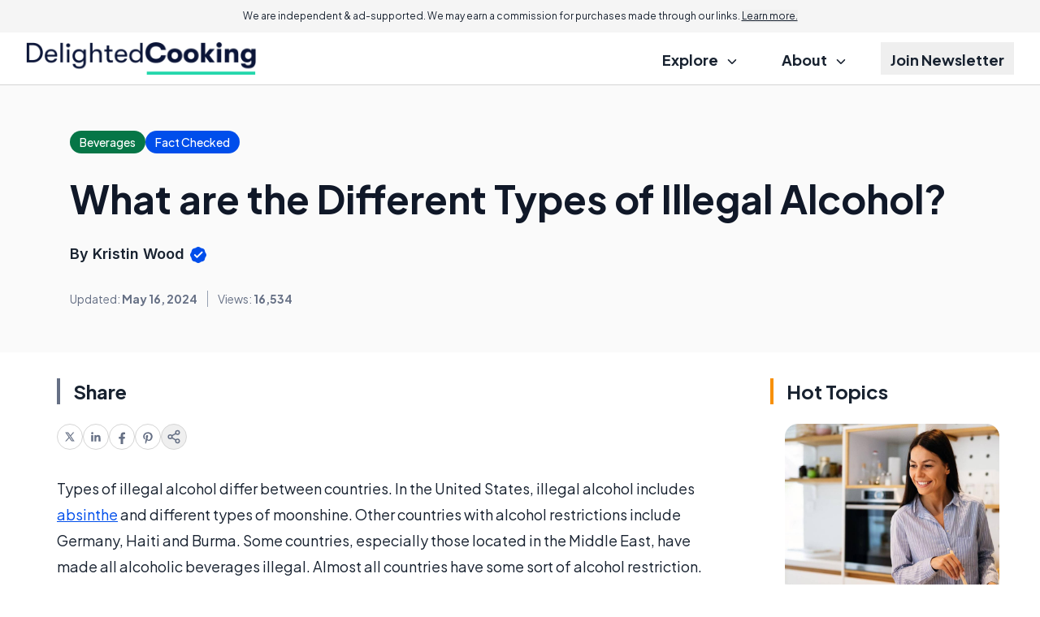

--- FILE ---
content_type: text/html; charset=UTF-8
request_url: https://www.delightedcooking.com/what-are-the-different-types-of-illegal-alcohol.htm
body_size: 20325
content:
<!DOCTYPE html>


<html lang="en-US" class="scroll-pt-18 md:scroll-pt-8 scroll-smooth">
<head>

  <meta http-equiv="Content-Type" content="text/html; charset=utf-8"/>
  <meta name="viewport" content="width=device-width, initial-scale=1.0">

  <title>What are the Different Types of Illegal Alcohol?</title>  <meta name="description" content="There are various different types of illegal alcohol in many different countries. While some countries have made all alcohol..."/>

            <link rel="canonical" href="https://www.delightedcooking.com/what-are-the-different-types-of-illegal-alcohol.htm"/>
                    <meta name='robots' content='index, follow, max-image-preview:large, max-snippet:-1, max-video-preview:-1'/>
  
  <link rel="preload" as="image" href="//assets.delightedcooking.com/res/common/img/public/delightedcooking.com/logo.png" />
<link rel="preload" as="image" href="//assets.delightedcooking.com/res/common/img/public/socila-twitter.svg" />
<link rel="preload" as="image" href="//assets.delightedcooking.com/res/common/img/public/socila-facebook.svg" />
<link rel="preload" as="image" href="//assets.delightedcooking.com/res/common/img/public/icons.svg" />

<link rel="preconnect" href="https://www.googletagmanager.com" />
<link rel="preconnect" href="https://fonts.googleapis.com">
<link rel="preconnect" href="https://fonts.gstatic.com" crossorigin>

  <link href="https://fonts.googleapis.com/css2?family=Inter:wght@400;500;600;700&family=Plus+Jakarta+Sans:ital,wght@0,400;0,500;0,600;0,700;1,400;1,600;1,700&display=swap" rel="stylesheet">

      
<script type="application/ld+json">
  {
    "@context": "https://schema.org",
    "@type": "Article",
    "@id": "https://www.delightedcooking.com/what-are-the-different-types-of-illegal-alcohol.htm",
    "headline": "What are the Different Types of Illegal Alcohol?",
    "datePublished": "2011-01-30T16:19:57+00:00",
    "dateModified": "2024-05-16T20:45:01+00:00",
    "description": "There are various different types of illegal alcohol in many different countries. While some countries have made all alcohol...",
    "wordCount": 432,
    "articleSection": "Beverages",
    "inLanguage": "en-US",
    "mainEntityOfPage": {
      "@type": "WebPage",
      "@id": "https://www.delightedcooking.com/what-are-the-different-types-of-illegal-alcohol.htm",
      "url": "https://www.delightedcooking.com/what-are-the-different-types-of-illegal-alcohol.htm",
      "name": "What are the Different Types of Illegal Alcohol? - DelightedCooking"    },
    "publisher": {
      "@type": "Organization",
      "name": "DelightedCooking",
      "url": "www.delightedcooking.com",
      "logo": {
        "@type": "ImageObject",
        "url": "https://assets.delightedcooking.com/res/common/img/public/delightedcooking.com/logo.png"
      }
    },
        "author": {
      "@type": "Person",
      "name": "Kristin Wood"
    },
        "discussionUrl": "https://www.delightedcooking.com/what-are-the-different-types-of-illegal-alcohol.htm#comments",
    "keywords": ["illegal alcohol"],
    "breadcrumb": {
      "@type": "BreadcrumbList",
      "itemListElement": [
        {
          "@type": "ListItem",
          "position": 1,
          "item": {
            "@id": "https://www.delightedcooking.com/",
            "name": "Home"
          }
        },
        {
          "@type": "ListItem",
          "position": 2,
          "item": {
            "@id": "https://www.delightedcooking.com/beverages.htm",
            "name": "Beverages Articles"
          }
        },
        {
          "@type": "ListItem",
          "position": 3,
          "item": {
            "@id": "https://www.delightedcooking.com/what-are-the-different-types-of-illegal-alcohol.htm",
            "name": "What are the Different Types of Illegal Alcohol?"          }
        }
      ]
    },
    "image": [
            ]
  }
</script>
  

  
    <!-- sitewide-adsense -->    <!-- sitewide-shemedia-head -->    <!-- sitewide-mediavine-head -->    <!-- sitewide-adsolutely-head -->
  
            <!-- Google Tag Manager -->
<script>
    dataLayer = [{
            'pageTemplate': 'default-rc',
        'pageDomain': 'delightedcooking.com'
    }];
</script>

<script>(function(w,d,s,l,i){w[l]=w[l]||[];w[l].push({'gtm.start':
    new Date().getTime(),event:'gtm.js'});var f=d.getElementsByTagName(s)[0],
            j=d.createElement(s),dl=l!='dataLayer'?'&l='+l:'';j.async=true;j.src=
            'https://www.googletagmanager.com/gtm.js?id='+i+dl;f.parentNode.insertBefore(j,f);
            })(window,document,'script','dataLayer','GTM-57MCTQ8');</script>
<!-- End Google Tag Manager -->

<!-- Global site tag (gtag.js) - Google Ads: 1071761544 -->
<script async src="https://www.googletagmanager.com/gtag/js?id=AW-1071761544"></script>
<script>
    window.dataLayer = window.dataLayer || [];
    function gtag(){dataLayer.push(arguments);}
    gtag('js', new Date());
    gtag('config', 'AW-1071761544');
</script>      
  <meta property="fb:page_id" content="210552350553"/>
  <meta property="og:site_name" content="DelightedCooking"/>
  <meta property="og:description" content="There are various different types of illegal alcohol in many different countries. While some countries have made all alcohol..."/>

      <meta property="og:type" content="article"/>
  

      <meta property="og:title" content="What are the Different Types of Illegal Alcohol?"/>
    <meta name="twitter:card" content="summary_image_large" />

    <meta property="og:url" content="https://www.delightedcooking.com/what-are-the-different-types-of-illegal-alcohol.htm"/>
                  <meta property="og:image" content="//images.delightedcooking.com/distillation-process.jpg"/>
              <meta property="og:image" content="//images.delightedcooking.com/chuck-hagel-meets-with-saudi-prince.jpg"/>
              <meta property="og:image" content="//images.delightedcooking.com/moonshine-still.jpg"/>
              <meta property="og:image" content="//images.delightedcooking.com/albania-on-map.jpg"/>
              <meta property="og:image" content="//images.delightedcooking.com/middle-east-on-map-with-labels.jpg"/>
          
    
  

    
  
  <link rel='stylesheet' type='text/css' rel='preload' as='style' href='//assets.delightedcooking.com/res/default-rc/compiled/publicCSS_tw_default-rc.css?v=prod-a26d216' />
    
  
  <meta name="propeller" content="3d6ea071e7cdbace47f83d1229983700">
  <meta name="fo-verify" content="ddb44592-5325-4679-914c-9c194192350a" />

        <link rel="icon" type="image/png" sizes="32x32" href="//assets.delightedcooking.com/res/common/img/public/delightedcooking.com/favicons/favicon.ico" />
    <link rel="manifest" href="//assets.delightedcooking.com/res/common/img/favicons/site.webmanifest" />
    <link rel="shortcut icon" href="//assets.delightedcooking.com/res/common/img/public/delightedcooking.com/favicons/favicon.ico" />
<meta name="theme-color" content="#ffffff" />
</head>

<body class="text-content-dark antialiased">

<!--<body class="txt-regular txt-dark-->
<!--    --><!--    --><!--    --><!--    --><!--    --><!--"-->
<!---->
<!--  --><!--  --><!---->
<!--  <section class="infobar desktop fix bkg-white shd-bot">-->
<!--    --><!--  </section>-->
<!---->
<!--  --><!--  -->
<div class="w-full bg-grey-lightmost text-center text-xxs md:text-xs px-6 py-3 md:sticky top-0 z-20">
  We are independent & ad-supported. We may earn a commission for purchases made through our links. <button class="underline" data-modal-target="#disclosure">Learn more.</button>
</div>
<header class="w-full text-lg font-bold">
  <div class="border-b border-b-grey-light">
    <div class="page-width">
      <section class="full-column-widest">
        <div class="w-full flex justify-between items-center gap-2 h-16">
          <div class="flex-1 flex"
              >
            <a href="//www.delightedcooking.com">
              <img src="//assets.delightedcooking.com/res/common/img/public/delightedcooking.com/logo.png"
                  alt="DelightedCooking"
                  class="max-h-10
                  "/>
            </a>
          </div>
          <label class="relative z-40 cursor-pointer px-3 py-6 lg:hidden">
            <input class="peer hidden" type="checkbox" data-collapse-toggle="#topNav" />
            <div class="relative z-50 block h-[2px] w-5
                      bg-black peer-checked:bg-[transparent]
                        before:absolute before:top-[-0.35rem] before:z-50
                        before:block before:h-full before:w-full
                      before:bg-black before:transition-all before:duration-200
                        before:ease-out before:content-['']
                        after:absolute after:right-0 after:bottom-[-0.35rem]
                        after:block after:h-full after:w-full
                      after:bg-black after:transition-all after:duration-200
                        after:ease-out after:content-[''] peer-checked:bg-transparent
                        before:peer-checked:top-0 before:peer-checked:w-full
                        before:peer-checked:rotate-45 before:peer-checked:transform
                        after:peer-checked:bottom-0 after:peer-checked:w-full
                        after:peer-checked:-rotate-45 after:peer-checked:transform"
            ></div>
          </label>
          <nav class="hidden lg:flex justify-end h-full">
            <ul class="[&>*:not(:last-child)]:mr-7 h-full">
              <li class="inline-flex relative group py-3 h-full">
                <div class="cursor-pointer px-3 py-2 group-hover:underline decoration-[.42em] decoration-lite-aquamarine decoration-no-skip-ink underline-offset-[-.16em]">
                  Explore
                  <svg class="inline ms-2" width="12" height="6" viewBox="0 0 12 6" fill="none" xmlns="http://www.w3.org/2000/svg">
                    <path d="M1.44922 0.75L5.94922 5.25L10.4492 0.75" stroke="currentColor" stroke-width="1.5" stroke-linecap="round" stroke-linejoin="round"/>
                  </svg>
                </div>
                <ul class="absolute z-10 top-full min-w-64 hidden group-hover:block p-3 bg-white border border-grey-light rounded-xl
                          before:content-[''] before:absolute before:w-0 before:h-0
                          before:border-l-[8px] before:border-r-[8px] before:border-b-[8px]
                          before:border-l-[transparent] before:border-r-[transparent] before:border-b-grey-light
                          before:-top-[8px] before:left-[40px]"
                >
                                    <li class="px-3 py-1.5 leading-7"
                      data-set-of-articles="137">
                    <a href="/baking.htm"
                      class="hover:underline decoration-[.36em] decoration-lite-aquamarine decoration-no-skip-ink underline-offset-[-.12em] font-semibold"
                    >
                      Baking                    </a>
                  </li>
                                    <li class="px-3 py-1.5 leading-7"
                      data-set-of-articles="63">
                    <a href="/cooking-techniques.htm"
                      class="hover:underline decoration-[.36em] decoration-lite-aquamarine decoration-no-skip-ink underline-offset-[-.12em] font-semibold"
                    >
                      Cooking                    </a>
                  </li>
                                    <li class="px-3 py-1.5 leading-7"
                      data-set-of-articles="134">
                    <a href="/food-preservation.htm"
                      class="hover:underline decoration-[.36em] decoration-lite-aquamarine decoration-no-skip-ink underline-offset-[-.12em] font-semibold"
                    >
                      Preservation                    </a>
                  </li>
                                    <li class="px-3 py-1.5 leading-7"
                      data-set-of-articles="85">
                    <a href="/beverages.htm"
                      class="hover:underline decoration-[.36em] decoration-lite-aquamarine decoration-no-skip-ink underline-offset-[-.12em] font-semibold"
                    >
                      Beverages                    </a>
                  </li>
                                    <li class="px-3 py-1.5 leading-7"
                      data-set-of-articles="39">
                    <a href="/food-types.htm"
                      class="hover:underline decoration-[.36em] decoration-lite-aquamarine decoration-no-skip-ink underline-offset-[-.12em] font-semibold"
                    >
                      Food                    </a>
                  </li>
                                    <li class="px-3 py-1.5 leading-7"
                      data-set-of-articles="95">
                    <a href="/kitchen-equipment.htm"
                      class="hover:underline decoration-[.36em] decoration-lite-aquamarine decoration-no-skip-ink underline-offset-[-.12em] font-semibold"
                    >
                      Kitchen                    </a>
                  </li>
                                  </ul>
              </li>
              <li class="inline-flex py-3 h-full group hidden">
                <a href="/quizzes.htm" class="px-3 py-2 group-hover:underline decoration-[.42em] decoration-lite-aquamarine decoration-no-skip-ink underline-offset-[-.16em]">
                  Quizzes
                </a>
              </li>
              <li class="inline-flex relative group py-3 h-full">
                <div class="cursor-pointer px-3 py-2 group-hover:underline decoration-[.42em] decoration-lite-aquamarine decoration-no-skip-ink underline-offset-[-.16em]">
                  About
                  <svg class="inline ms-2" width="12" height="6" viewBox="0 0 12 6" fill="none" xmlns="http://www.w3.org/2000/svg">
                    <path d="M1.44922 0.75L5.94922 5.25L10.4492 0.75" stroke="currentColor" stroke-width="1.5" stroke-linecap="round" stroke-linejoin="round"/>
                  </svg>
                </div>
                <ul class="absolute z-10 top-full min-w-64 hidden group-hover:block p-3 bg-white border border-grey-light rounded-xl
                          before:content-[''] before:absolute before:w-0 before:h-0
                          before:border-l-[8px] before:border-r-[8px] before:border-b-[8px]
                          before:border-l-[transparent] before:border-r-[transparent] before:border-b-grey-light
                          before:-top-[8px] before:left-[40px]"
                >
                  <li class="px-3 py-1.5 leading-7">
                    <a class="hover:underline decoration-[.36em] decoration-lite-aquamarine decoration-no-skip-ink underline-offset-[-.12em] font-semibold" href="/about.htm">
                      About
                    </a>
                  </li>
                  <li class="px-3 py-1.5 leading-7">
                    <a class="hover:underline decoration-[.36em] decoration-lite-aquamarine decoration-no-skip-ink underline-offset-[-.12em] font-semibold" href="/contact.htm">
                      Contact Us
                    </a>
                  </li>
                </ul>
              </li>
              <li class="inline-flex py-3 h-full group">
                <button class="px-3 py-2 group-hover:underline decoration-[.42em] decoration-lite-aquamarine decoration-no-skip-ink underline-offset-[-.16em]" data-modal-target="#subscription">
                  Join Newsletter
                </button>
              </li>
            </ul>
          </nav>
        </div>
      </section>
    </div>
  </div>
  <div class="page-width lg:hidden">
    <div id="topNav" class="hidden justify-end h-full">
      <ul class="h-full -page-width">
        <li class="border-b border-b-grey-light">
          <label class="px-7 md:px-11 py-3 cursor-pointer w-full h-full flex justify-between items-center">
            <input class="peer hidden" type="checkbox" data-collapse-toggle="#submenu-cats" />
            <span>Explore</span>
            <svg class="rotate-180 peer-checked:rotate-0 transition-transform" width="12" height="6" viewBox="0 0 12 6" fill="none" xmlns="http://www.w3.org/2000/svg">
              <path d="M1.44922 0.75L5.94922 5.25L10.4492 0.75" stroke="currentColor" stroke-width="1.5" stroke-linecap="round" stroke-linejoin="round"/>
            </svg>
          </label>
          <ul id="submenu-cats" class="hidden py-3 px-7 md:px-11 bg-grey-lightmost">
                        <li class="px-3 py-1.5 leading-7"
                data-set-of-articles="137">
              <a href="/baking.htm" class="font-semibold">
                Baking              </a>
            </li>
                        <li class="px-3 py-1.5 leading-7"
                data-set-of-articles="63">
              <a href="/cooking-techniques.htm" class="font-semibold">
                Cooking              </a>
            </li>
                        <li class="px-3 py-1.5 leading-7"
                data-set-of-articles="134">
              <a href="/food-preservation.htm" class="font-semibold">
                Preservation              </a>
            </li>
                        <li class="px-3 py-1.5 leading-7"
                data-set-of-articles="85">
              <a href="/beverages.htm" class="font-semibold">
                Beverages              </a>
            </li>
                        <li class="px-3 py-1.5 leading-7"
                data-set-of-articles="39">
              <a href="/food-types.htm" class="font-semibold">
                Food              </a>
            </li>
                        <li class="px-3 py-1.5 leading-7"
                data-set-of-articles="95">
              <a href="/kitchen-equipment.htm" class="font-semibold">
                Kitchen              </a>
            </li>
                      </ul>
        </li>
        <li class="border-b border-b-grey-light hidden">
          <a href="/quizzes.htm" class="flex px-7 md:px-11 py-3">Quizzes</a>
        </li>
        <li class="border-b border-b-grey-light">
          <label class="px-7 md:px-11 py-3 cursor-pointer w-full h-full flex justify-between items-center">
            <input class="peer hidden" type="checkbox" data-collapse-toggle="#submenu-about" />
            <span>About</span>
            <svg class="rotate-180 peer-checked:rotate-0 transition-transform" width="12" height="6" viewBox="0 0 12 6" fill="none" xmlns="http://www.w3.org/2000/svg">
              <path d="M1.44922 0.75L5.94922 5.25L10.4492 0.75" stroke="currentColor" stroke-width="1.5" stroke-linecap="round" stroke-linejoin="round"/>
            </svg>
          </label>
          <ul id="submenu-about" class="hidden py-3 px-7 md:px-11 bg-grey-lightmost">
            <li class="px-3 py-1.5 leading-7">
              <a class="font-semibold" href="/about.htm">
                About
              </a>
            </li>
            <li class="px-3 py-1.5 leading-7">
              <a class="font-semibold" href="/contact.htm">
                Contact Us
              </a>
            </li>
          </ul>
        </li>
        <li class="border-b border-b-grey-light">
          <button class="flex px-7 md:px-11 py-3 gap-1 items-center px-3 py-3 w-full h-full" data-modal-target="#subscription">
            Join Newsletter
          </button>
        </li>
      </ul>
    </div>
  </div>
</header>
<dialog id="disclosure">
  <div class="bar border-l-green-background mb-4 text-xl font-semibold -mx-1 sm:mx-0">Advertiser Disclosure</div>
  <div class="text-base/8 pl-4 sm:pl-5">
    Our website is an independent, advertising-supported platform. We provide our content free of charge to our readers,
    and to keep it that way, we rely on revenue generated through advertisements and affiliate partnerships. This means
    that when you click on certain links on our site and make a purchase, we may earn a commission.
    <a class="text-blue-link" href="/how-we-make-money.htm">Learn more.</a>
  </div>
  <div class="bar border-l-green-background mb-4 mt-8 text-xl font-semibold -mx-1 sm:mx-0">How We Make Money</div>
  <div class="text-base/8 pl-4 sm:pl-5">
    We sustain our operations through affiliate commissions and advertising. If you click on an affiliate link and make
    a purchase, we may receive a commission from the merchant at no additional cost to you. We also display
    advertisements on our website, which help generate revenue to support our work and keep our content free for
    readers. Our editorial team operates independently of our advertising and affiliate partnerships to ensure that
    our content remains unbiased and focused on providing you with the best information and recommendations based on
    thorough research and honest evaluations. To remain transparent, we’ve provided a list of our current affiliate
    partners <a class="text-blue-link" href="/how-we-make-money.htm#our-partners">here.</a>
  </div>
</dialog>


<!---->
<!--  --><!---->
<!--<main class="--><!-- --><!--">-->
<section class="hidden bg-grey-lightest border-b border-b-grey-light py-1">
  <div class="text-grey-neutral text-center text-xxs pb-1">Advertisement - scroll for more content</div>
  </section>


<div class="page-width">
  <div class="mb-7 md:mb-14 space-y-8">
    <div class="bg-white-smoke -page-width page-width w-auto py-7 md:py-14">
            <div class="full-column md:px-4 flex flex-col lg:flex-row  justify-between lg:items-center gap-6">
        <div class="space-y-4 lg:space-y-8  w-full">
          <div class="flex flex-wrap items-center gap-6">
                          <a href="/beverages.htm"
                 class="bg-green-700 rounded-full px-3 py-1 text-sans-spec font-medium text-sm text-inverse-text">
                <span class="md:hidden">Beverages</span>
                <span class="hidden md:inline">Beverages</span>
              </a>
            
                          <button class="bg-blue-link rounded-full px-3 py-1 text-sans-spec font-medium text-sm text-inverse-text"
        data-modal-target="#ourPromise"
>
  <span>Fact Checked</span>
</button>

<dialog id="ourPromise">
  <h2 class="bar border-l-green-background mb-4 text-xl font-semibold -mx-1 sm:mx-0">Our Promise to you</h2>
  <div class="text-base/8 pl-4 sm:pl-5 space-y-4">
    <p>
      Founded in 2002, our company has been a trusted resource for readers seeking informative and engaging content.
      Our dedication to quality remains unwavering—and will never change. We follow a strict
      <a href="/editorial-guidelines.htm">editorial policy</a>, ensuring that our content is authored by
      <a href="/authors">highly qualified professionals</a> and edited by subject matter experts.
      This guarantees that everything we publish is objective, accurate, and trustworthy.
    </p>
    <p>
      Over the years, we've refined our approach to cover a wide range of topics, providing readers
      with reliable and practical advice to enhance their knowledge and skills. That's why millions of
      readers turn to us each year. Join us in celebrating the joy of learning, guided by standards
      you can trust.
    </p>
  </div>
</dialog>
                      </div>

          <h1 class="" data-toc-mobile-landmark data-featured-article="143690">What are the Different Types of Illegal Alcohol?</h1>

          
                    <div class="flex gap-2 items-center md:text-lg/6 font-sans-spec">
                        <address>
                            <div class="font-semibold">
                By
                                Kristin Wood                                <svg class="inline" width="24" height="24" viewBox="0 0 24 24" fill="none" xmlns="http://www.w3.org/2000/svg">
                  <path d="M9.51447 2.91542C8.90071 3.43846 8.1376 3.75455 7.33377 3.8187C5.45794 3.96839 3.96839 5.45794 3.8187 7.33377C3.75455 8.1376 3.43846 8.90071 2.91542 9.51447C1.69486 10.9467 1.69486 13.0533 2.91542 14.4855C3.43846 15.0993 3.75455 15.8624 3.8187 16.6662C3.96839 18.5421 5.45794 20.0316 7.33377 20.1813C8.1376 20.2455 8.90071 20.5615 9.51447 21.0846C10.9467 22.3051 13.0533 22.3051 14.4855 21.0846C15.0993 20.5615 15.8624 20.2455 16.6662 20.1813C18.5421 20.0316 20.0316 18.5421 20.1813 16.6662C20.2455 15.8624 20.5615 15.0993 21.0846 14.4855C22.3051 13.0533 22.3051 10.9467 21.0846 9.51447C20.5615 8.90071 20.2455 8.1376 20.1813 7.33377C20.0316 5.45794 18.5421 3.96839 16.6662 3.8187C15.8624 3.75455 15.0993 3.43846 14.4855 2.91542C13.0533 1.69486 10.9467 1.69486 9.51447 2.91542Z" fill="#004EEB"/>
                  <path d="M7.91602 12.0833L10.5827 14.75L16.5827 8.75" stroke="white" stroke-width="2" stroke-linecap="round" stroke-linejoin="round"/>
                </svg>
              </div>
                          </address>
          </div>
                    <div class="grid grid-rows-2 grid-cols-2 md:flex md:-ml-3 text-sm mt-0.5 text-grey-text text-center">
            <div class="px-3 py-2 md:py-0 border-y border-grey-lighter md:border-y-0">
                            Updated: <span class="font-bold">May 16, 2024</span>
                          </div>
                        <div class="px-3 py-2 md:py-0 border-y border-grey-lighter md:border-grey md:border-y-0 md:border-l">
              <div class="flex items-center justify-center w-full h-full border-l border-grey-lighter md:border-l-0">
                Views:&nbsp;<span class="font-bold">16,534</span>
              </div>
            </div>
                                              </div>
        </div>
              </div>
    </div>

    <div class="full-column-wide 2xl:full-column-widest">
      <div class="flex gap-10 flex-col md:flex-row flex-wrap md:flex-nowrap">

        
<div class="-mr-10 2xl:mr-0 2xl:min-w-col-right relative z-10">
  <div class="2xl:sticky 2xl:top-14 top-4 2xl:space-y-8">

        
    <div class="hidden 2xl:block">
      <div class="md:px-4">
  <div class="bar border-l-grey-text mb-6 text-2xl font-bold">Share</div>
  <ul class="flex gap-5">
    <li data-social-platform="twitter">
      <a href="https://twitter.com/intent/tweet?url=https%3A%2F%2Fwww.delightedcooking.com%2Fwhat-are-the-different-types-of-illegal-alcohol.htm"
          class="flex w-8 h-8 items-center justify-center rounded-full border border-grey-light"
          target="_blank"
      >
        <svg width="12" height="12" viewBox="0 0 12 12" fill="none" xmlns="http://www.w3.org/2000/svg">
          <g clip-path="url(#clip0_2876_10315)">
            <path fill-rule="evenodd" clip-rule="evenodd" d="M7.97175 11.5L5.19705 7.54505L1.72346 11.5H0.253906L4.54507 6.61555L0.253906 0.5H4.02688L6.64201 4.22751L9.91865 0.5H11.3882L7.29618 5.15824L11.7447 11.5H7.97175ZM9.60826 10.385H8.6189L2.35808 1.615H3.34758L5.85508 5.12658L6.28869 5.73593L9.60826 10.385Z" fill="#667085"/>
          </g>
          <defs>
            <clipPath id="clip0_2876_10315">
              <rect width="12" height="12" fill="white"/>
            </clipPath>
          </defs>
        </svg>
      </a>
    </li>
    <li data-social-platform="linkedin">
      <a href="https://www.linkedin.com/shareArticle/?url=https%3A%2F%2Fwww.delightedcooking.com%2Fwhat-are-the-different-types-of-illegal-alcohol.htm"
          class="flex w-8 h-8 items-center justify-center rounded-full border border-grey-light"
          target="_blank"
      >
        <svg width="16" height="16" viewBox="0 0 16 16" fill="none" xmlns="http://www.w3.org/2000/svg">
          <path d="M4.74141 13.6313H2.36641V5.99375H4.74141V13.6313ZM3.55391 4.95313C2.79141 4.95313 2.17578 4.3375 2.17578 3.57813C2.17578 2.81875 2.79141 2.20312 3.55391 2.20312C4.31328 2.20312 4.92891 2.81875 4.92891 3.57813C4.92891 4.33438 4.31328 4.95313 3.55391 4.95313ZM13.6289 13.6313H11.257V9.91875C11.257 9.03438 11.2414 7.89375 10.0227 7.89375C8.78828 7.89375 8.60078 8.85938 8.60078 9.85625V13.6313H6.23203V5.99375H8.50703V7.0375H8.53828C8.85391 6.4375 9.62891 5.80313 10.782 5.80313C13.1852 5.80313 13.6289 7.38438 13.6289 9.44063V13.6313Z" fill="#667085"/>
        </svg>
      </a>
    </li>
    <li data-social-platform="facebook">
      <a href="https://www.facebook.com/sharer.php?u=https%3A%2F%2Fwww.delightedcooking.com%2Fwhat-are-the-different-types-of-illegal-alcohol.htm"
          class="flex w-8 h-8 items-center justify-center rounded-full border border-grey-light"
          target="_blank"
      >
        <svg width="18" height="18" viewBox="0 0 18 18" fill="none" xmlns="http://www.w3.org/2000/svg">
          <path d="M7.59375 11.6016V17.8907H10.4062V11.6016H12.5033L12.9023 9H10.4062V7.3125C10.4062 6.60006 10.755 5.90625 11.873 5.90625H13.0078V3.69141C13.0078 3.69141 11.9776 3.51562 10.9932 3.51562C8.93742 3.51562 7.59375 4.76156 7.59375 7.01719V9H5.30859V11.6016H7.59375Z" fill="#667085"/>
        </svg>
      </a>
    </li>
    <li data-social-platform="pinterest">
      <a href="http://pinterest.com/pin/create/button/?url=https%3A%2F%2Fwww.delightedcooking.com%2Fwhat-are-the-different-types-of-illegal-alcohol.htm"
          class="flex w-8 h-8 items-center justify-center rounded-full border border-grey-light"
          target="_blank"
      >
        <svg width="18" height="18" viewBox="0 0 18 18" fill="none" xmlns="http://www.w3.org/2000/svg">
          <path d="M5.74961 14.8004C5.5668 15.5773 5.64062 16.6672 5.71797 17.3809L6.3332 17.5988C6.69883 17.0012 7.24727 16.0203 7.45117 15.2398C7.56016 14.818 8.01016 13.0988 8.01016 13.0988C8.30547 13.6578 9.16328 14.1324 10.0738 14.1324C12.7879 14.1324 14.7426 11.6363 14.7426 8.53555C14.7426 5.56133 12.3168 3.33594 9.19492 3.33594C5.31367 3.33594 3.25 5.94102 3.25 8.78164C3.25 10.1035 3.95312 11.7453 5.07812 12.2691C5.25039 12.35 5.3418 12.3148 5.38047 12.1496C5.40859 12.0266 5.56328 11.4148 5.63008 11.1301C5.65117 11.0422 5.64062 10.9613 5.5668 10.8734C5.19414 10.4234 4.89531 9.59375 4.89531 8.82031C4.89531 6.83398 6.4 4.91445 8.95937 4.91445C11.1707 4.91445 12.7176 6.42266 12.7176 8.57773C12.7176 11.0105 11.4871 12.698 9.8875 12.698C9.00508 12.698 8.34414 11.9668 8.55508 11.0703C8.8082 10.0016 9.30039 8.84844 9.30039 8.075C9.30039 7.38242 8.92773 6.80586 8.16133 6.80586C7.25781 6.80586 6.53359 7.74102 6.53359 8.99258C6.53359 9.79063 6.8043 10.3285 6.8043 10.3285C6.8043 10.3285 5.91484 14.0973 5.74961 14.8004Z" fill="#667085"/>
        </svg>
      </a>
    </li>
    <li>
      <button data-modal-target="#social" class="flex w-8 h-8 items-center justify-center rounded-full border border-grey-light">
        <svg width="18" height="18" viewBox="0 0 18 18" fill="none" xmlns="http://www.w3.org/2000/svg">
          <path d="M6.4425 10.1325L11.565 13.1175M11.5575 4.8825L6.4425 7.8675M15.75 3.75C15.75 4.99264 14.7426 6 13.5 6C12.2574 6 11.25 4.99264 11.25 3.75C11.25 2.50736 12.2574 1.5 13.5 1.5C14.7426 1.5 15.75 2.50736 15.75 3.75ZM6.75 9C6.75 10.2426 5.74264 11.25 4.5 11.25C3.25736 11.25 2.25 10.2426 2.25 9C2.25 7.75736 3.25736 6.75 4.5 6.75C5.74264 6.75 6.75 7.75736 6.75 9ZM15.75 14.25C15.75 15.4926 14.7426 16.5 13.5 16.5C12.2574 16.5 11.25 15.4926 11.25 14.25C11.25 13.0074 12.2574 12 13.5 12C14.7426 12 15.75 13.0074 15.75 14.25Z" stroke="#667085" stroke-width="1.5" stroke-linecap="round" stroke-linejoin="round"/>
        </svg>
      </button>
    </li>
  </ul>
</div>
    </div>
  </div>
</div>

        <div class="max-w-col-left w-full mx-auto space-y-8 w-full basis-[min-content] flex-grow 2xl:flex-shrink-0 2xl:basis-auto 2xl:flex-grow-0">
          <article class="space-y-8 article-page break-words">

            
            
            <div class="md:-mx-4 2xl:hidden">
            <div class="md:px-4">
  <div class="bar border-l-grey-text mb-6 text-2xl font-bold">Share</div>
  <ul class="flex gap-5">
    <li data-social-platform="twitter">
      <a href="https://twitter.com/intent/tweet?url=https%3A%2F%2Fwww.delightedcooking.com%2Fwhat-are-the-different-types-of-illegal-alcohol.htm"
          class="flex w-8 h-8 items-center justify-center rounded-full border border-grey-light"
          target="_blank"
      >
        <svg width="12" height="12" viewBox="0 0 12 12" fill="none" xmlns="http://www.w3.org/2000/svg">
          <g clip-path="url(#clip0_2876_10315)">
            <path fill-rule="evenodd" clip-rule="evenodd" d="M7.97175 11.5L5.19705 7.54505L1.72346 11.5H0.253906L4.54507 6.61555L0.253906 0.5H4.02688L6.64201 4.22751L9.91865 0.5H11.3882L7.29618 5.15824L11.7447 11.5H7.97175ZM9.60826 10.385H8.6189L2.35808 1.615H3.34758L5.85508 5.12658L6.28869 5.73593L9.60826 10.385Z" fill="#667085"/>
          </g>
          <defs>
            <clipPath id="clip0_2876_10315">
              <rect width="12" height="12" fill="white"/>
            </clipPath>
          </defs>
        </svg>
      </a>
    </li>
    <li data-social-platform="linkedin">
      <a href="https://www.linkedin.com/shareArticle/?url=https%3A%2F%2Fwww.delightedcooking.com%2Fwhat-are-the-different-types-of-illegal-alcohol.htm"
          class="flex w-8 h-8 items-center justify-center rounded-full border border-grey-light"
          target="_blank"
      >
        <svg width="16" height="16" viewBox="0 0 16 16" fill="none" xmlns="http://www.w3.org/2000/svg">
          <path d="M4.74141 13.6313H2.36641V5.99375H4.74141V13.6313ZM3.55391 4.95313C2.79141 4.95313 2.17578 4.3375 2.17578 3.57813C2.17578 2.81875 2.79141 2.20312 3.55391 2.20312C4.31328 2.20312 4.92891 2.81875 4.92891 3.57813C4.92891 4.33438 4.31328 4.95313 3.55391 4.95313ZM13.6289 13.6313H11.257V9.91875C11.257 9.03438 11.2414 7.89375 10.0227 7.89375C8.78828 7.89375 8.60078 8.85938 8.60078 9.85625V13.6313H6.23203V5.99375H8.50703V7.0375H8.53828C8.85391 6.4375 9.62891 5.80313 10.782 5.80313C13.1852 5.80313 13.6289 7.38438 13.6289 9.44063V13.6313Z" fill="#667085"/>
        </svg>
      </a>
    </li>
    <li data-social-platform="facebook">
      <a href="https://www.facebook.com/sharer.php?u=https%3A%2F%2Fwww.delightedcooking.com%2Fwhat-are-the-different-types-of-illegal-alcohol.htm"
          class="flex w-8 h-8 items-center justify-center rounded-full border border-grey-light"
          target="_blank"
      >
        <svg width="18" height="18" viewBox="0 0 18 18" fill="none" xmlns="http://www.w3.org/2000/svg">
          <path d="M7.59375 11.6016V17.8907H10.4062V11.6016H12.5033L12.9023 9H10.4062V7.3125C10.4062 6.60006 10.755 5.90625 11.873 5.90625H13.0078V3.69141C13.0078 3.69141 11.9776 3.51562 10.9932 3.51562C8.93742 3.51562 7.59375 4.76156 7.59375 7.01719V9H5.30859V11.6016H7.59375Z" fill="#667085"/>
        </svg>
      </a>
    </li>
    <li data-social-platform="pinterest">
      <a href="http://pinterest.com/pin/create/button/?url=https%3A%2F%2Fwww.delightedcooking.com%2Fwhat-are-the-different-types-of-illegal-alcohol.htm"
          class="flex w-8 h-8 items-center justify-center rounded-full border border-grey-light"
          target="_blank"
      >
        <svg width="18" height="18" viewBox="0 0 18 18" fill="none" xmlns="http://www.w3.org/2000/svg">
          <path d="M5.74961 14.8004C5.5668 15.5773 5.64062 16.6672 5.71797 17.3809L6.3332 17.5988C6.69883 17.0012 7.24727 16.0203 7.45117 15.2398C7.56016 14.818 8.01016 13.0988 8.01016 13.0988C8.30547 13.6578 9.16328 14.1324 10.0738 14.1324C12.7879 14.1324 14.7426 11.6363 14.7426 8.53555C14.7426 5.56133 12.3168 3.33594 9.19492 3.33594C5.31367 3.33594 3.25 5.94102 3.25 8.78164C3.25 10.1035 3.95312 11.7453 5.07812 12.2691C5.25039 12.35 5.3418 12.3148 5.38047 12.1496C5.40859 12.0266 5.56328 11.4148 5.63008 11.1301C5.65117 11.0422 5.64062 10.9613 5.5668 10.8734C5.19414 10.4234 4.89531 9.59375 4.89531 8.82031C4.89531 6.83398 6.4 4.91445 8.95937 4.91445C11.1707 4.91445 12.7176 6.42266 12.7176 8.57773C12.7176 11.0105 11.4871 12.698 9.8875 12.698C9.00508 12.698 8.34414 11.9668 8.55508 11.0703C8.8082 10.0016 9.30039 8.84844 9.30039 8.075C9.30039 7.38242 8.92773 6.80586 8.16133 6.80586C7.25781 6.80586 6.53359 7.74102 6.53359 8.99258C6.53359 9.79063 6.8043 10.3285 6.8043 10.3285C6.8043 10.3285 5.91484 14.0973 5.74961 14.8004Z" fill="#667085"/>
        </svg>
      </a>
    </li>
    <li>
      <button data-modal-target="#social" class="flex w-8 h-8 items-center justify-center rounded-full border border-grey-light">
        <svg width="18" height="18" viewBox="0 0 18 18" fill="none" xmlns="http://www.w3.org/2000/svg">
          <path d="M6.4425 10.1325L11.565 13.1175M11.5575 4.8825L6.4425 7.8675M15.75 3.75C15.75 4.99264 14.7426 6 13.5 6C12.2574 6 11.25 4.99264 11.25 3.75C11.25 2.50736 12.2574 1.5 13.5 1.5C14.7426 1.5 15.75 2.50736 15.75 3.75ZM6.75 9C6.75 10.2426 5.74264 11.25 4.5 11.25C3.25736 11.25 2.25 10.2426 2.25 9C2.25 7.75736 3.25736 6.75 4.5 6.75C5.74264 6.75 6.75 7.75736 6.75 9ZM15.75 14.25C15.75 15.4926 14.7426 16.5 13.5 16.5C12.2574 16.5 11.25 15.4926 11.25 14.25C11.25 13.0074 12.2574 12 13.5 12C14.7426 12 15.75 13.0074 15.75 14.25Z" stroke="#667085" stroke-width="1.5" stroke-linecap="round" stroke-linejoin="round"/>
        </svg>
      </button>
    </li>
  </ul>
</div>
            </div>

            <!-- CONTENT -->
<div class="article-content [&>*]:mt-10 [&>p]:mt-5 [&_ul]:mt-5 [&_ul]:list-[revert]
            [&_ul]:ps-[revert] [&_ol]:list-[revert] [&_ol]:ps-[revert] [&_li_ul]:mt-0 [&_li_ol]:mt-0
            [&>h2]:mt-16 [&>h3]:mt-10 [&>h3]:-mb-2 text-lg/8 [&_img]:rounded-3xl"
>

  
    
    
    <p>Types of illegal alcohol differ between countries. In the United States, illegal alcohol includes <a href="//www.delightedcooking.com/what-is-absinthe.htm">absinthe</a> and different types of moonshine. Other countries with alcohol restrictions include Germany, Haiti and Burma. Some countries, especially those located in the Middle East, have made all alcoholic beverages illegal. Almost all countries have some sort of alcohol restriction.</p>
    
              
    
      
    
    
    <p>In addition to the US, absinthe is also illegal to sell within France, Vanuatu and some parts of New Zealand. Other countries, such as Switzerland, Germany and Brazil, have outlawed it in the past, but these laws have been repealed. Absinthe is a distilled spirit that is usually green in color, or occasionally clear; it is highly alcoholic and made with herbs. Although first produced in Switzerland, it was the early 20th century Parisians who gave it widespread popularity. Its health risks are similar to any other spirit, and it does not cause hallucinations as many used to believe.</p>
    
    
    
      
    
    
    <p>Moonshine gets its name from the illegal manufacturers who created their product secretly during night hours. Moonshine can refer to any distilled spirit made in unlicensed or illegal conditions. It usually is not given much time to age, and it is typically very alcoholic. The loose definition of moonshine results in a variety of flavors and sometimes health risks such as exposure to toxins or lead.</p>
    
    
    
      
    
    
    <p>Countries include Russia, Norway and the United States have made all alcohol illegal at some point in history. Many believe that Prohibition, the period between 1919 and 1933 when alcohol was made illegal in America, led to an increase in organized crime. Many people disregarded the new laws and began drinking and selling homemade illegal alcohol. Since these homemade drinks did not need to meet any requirements or regulations, they were sometimes improperly made or even poisoned, and they caused several deaths around the country.</p>
    
    
    
      
    
    
    <p>Many Islamic countries have made all alcohol illegal. These laws are based on religious beliefs and the laws given in the holy text, the Qur'an. Repercussions for producing, selling or drinking illegal alcohol in these countries can be very severe. In Saudi Arabia, offenders are typically imprisoned for several weeks or sometimes months. Some law breakers have also been punished with lashes across the back.</p>
    
    
    
      
    
    
    <p>Regulations on alcohol exist in most countries, even if their laws contain no illegal alcohol. Countries might have restrictions on who can drink, who can produce alcohol and who can sell alcohol. Drinking ages can range from 14 to 25, although some countries, such as Albania, give no drinking age. Most alcohol laws deal with protecting minors, the health and safety of the country or religious practices.</p>
    
    
    
      </div>

            <div class="md:-mx-4 2xl:hidden">
            <div class="md:px-4">
  <div class="bar border-l-grey-text mb-6 text-2xl font-bold">Share</div>
  <ul class="flex gap-5">
    <li data-social-platform="twitter">
      <a href="https://twitter.com/intent/tweet?url=https%3A%2F%2Fwww.delightedcooking.com%2Fwhat-are-the-different-types-of-illegal-alcohol.htm"
          class="flex w-8 h-8 items-center justify-center rounded-full border border-grey-light"
          target="_blank"
      >
        <svg width="12" height="12" viewBox="0 0 12 12" fill="none" xmlns="http://www.w3.org/2000/svg">
          <g clip-path="url(#clip0_2876_10315)">
            <path fill-rule="evenodd" clip-rule="evenodd" d="M7.97175 11.5L5.19705 7.54505L1.72346 11.5H0.253906L4.54507 6.61555L0.253906 0.5H4.02688L6.64201 4.22751L9.91865 0.5H11.3882L7.29618 5.15824L11.7447 11.5H7.97175ZM9.60826 10.385H8.6189L2.35808 1.615H3.34758L5.85508 5.12658L6.28869 5.73593L9.60826 10.385Z" fill="#667085"/>
          </g>
          <defs>
            <clipPath id="clip0_2876_10315">
              <rect width="12" height="12" fill="white"/>
            </clipPath>
          </defs>
        </svg>
      </a>
    </li>
    <li data-social-platform="linkedin">
      <a href="https://www.linkedin.com/shareArticle/?url=https%3A%2F%2Fwww.delightedcooking.com%2Fwhat-are-the-different-types-of-illegal-alcohol.htm"
          class="flex w-8 h-8 items-center justify-center rounded-full border border-grey-light"
          target="_blank"
      >
        <svg width="16" height="16" viewBox="0 0 16 16" fill="none" xmlns="http://www.w3.org/2000/svg">
          <path d="M4.74141 13.6313H2.36641V5.99375H4.74141V13.6313ZM3.55391 4.95313C2.79141 4.95313 2.17578 4.3375 2.17578 3.57813C2.17578 2.81875 2.79141 2.20312 3.55391 2.20312C4.31328 2.20312 4.92891 2.81875 4.92891 3.57813C4.92891 4.33438 4.31328 4.95313 3.55391 4.95313ZM13.6289 13.6313H11.257V9.91875C11.257 9.03438 11.2414 7.89375 10.0227 7.89375C8.78828 7.89375 8.60078 8.85938 8.60078 9.85625V13.6313H6.23203V5.99375H8.50703V7.0375H8.53828C8.85391 6.4375 9.62891 5.80313 10.782 5.80313C13.1852 5.80313 13.6289 7.38438 13.6289 9.44063V13.6313Z" fill="#667085"/>
        </svg>
      </a>
    </li>
    <li data-social-platform="facebook">
      <a href="https://www.facebook.com/sharer.php?u=https%3A%2F%2Fwww.delightedcooking.com%2Fwhat-are-the-different-types-of-illegal-alcohol.htm"
          class="flex w-8 h-8 items-center justify-center rounded-full border border-grey-light"
          target="_blank"
      >
        <svg width="18" height="18" viewBox="0 0 18 18" fill="none" xmlns="http://www.w3.org/2000/svg">
          <path d="M7.59375 11.6016V17.8907H10.4062V11.6016H12.5033L12.9023 9H10.4062V7.3125C10.4062 6.60006 10.755 5.90625 11.873 5.90625H13.0078V3.69141C13.0078 3.69141 11.9776 3.51562 10.9932 3.51562C8.93742 3.51562 7.59375 4.76156 7.59375 7.01719V9H5.30859V11.6016H7.59375Z" fill="#667085"/>
        </svg>
      </a>
    </li>
    <li data-social-platform="pinterest">
      <a href="http://pinterest.com/pin/create/button/?url=https%3A%2F%2Fwww.delightedcooking.com%2Fwhat-are-the-different-types-of-illegal-alcohol.htm"
          class="flex w-8 h-8 items-center justify-center rounded-full border border-grey-light"
          target="_blank"
      >
        <svg width="18" height="18" viewBox="0 0 18 18" fill="none" xmlns="http://www.w3.org/2000/svg">
          <path d="M5.74961 14.8004C5.5668 15.5773 5.64062 16.6672 5.71797 17.3809L6.3332 17.5988C6.69883 17.0012 7.24727 16.0203 7.45117 15.2398C7.56016 14.818 8.01016 13.0988 8.01016 13.0988C8.30547 13.6578 9.16328 14.1324 10.0738 14.1324C12.7879 14.1324 14.7426 11.6363 14.7426 8.53555C14.7426 5.56133 12.3168 3.33594 9.19492 3.33594C5.31367 3.33594 3.25 5.94102 3.25 8.78164C3.25 10.1035 3.95312 11.7453 5.07812 12.2691C5.25039 12.35 5.3418 12.3148 5.38047 12.1496C5.40859 12.0266 5.56328 11.4148 5.63008 11.1301C5.65117 11.0422 5.64062 10.9613 5.5668 10.8734C5.19414 10.4234 4.89531 9.59375 4.89531 8.82031C4.89531 6.83398 6.4 4.91445 8.95937 4.91445C11.1707 4.91445 12.7176 6.42266 12.7176 8.57773C12.7176 11.0105 11.4871 12.698 9.8875 12.698C9.00508 12.698 8.34414 11.9668 8.55508 11.0703C8.8082 10.0016 9.30039 8.84844 9.30039 8.075C9.30039 7.38242 8.92773 6.80586 8.16133 6.80586C7.25781 6.80586 6.53359 7.74102 6.53359 8.99258C6.53359 9.79063 6.8043 10.3285 6.8043 10.3285C6.8043 10.3285 5.91484 14.0973 5.74961 14.8004Z" fill="#667085"/>
        </svg>
      </a>
    </li>
    <li>
      <button data-modal-target="#social" class="flex w-8 h-8 items-center justify-center rounded-full border border-grey-light">
        <svg width="18" height="18" viewBox="0 0 18 18" fill="none" xmlns="http://www.w3.org/2000/svg">
          <path d="M6.4425 10.1325L11.565 13.1175M11.5575 4.8825L6.4425 7.8675M15.75 3.75C15.75 4.99264 14.7426 6 13.5 6C12.2574 6 11.25 4.99264 11.25 3.75C11.25 2.50736 12.2574 1.5 13.5 1.5C14.7426 1.5 15.75 2.50736 15.75 3.75ZM6.75 9C6.75 10.2426 5.74264 11.25 4.5 11.25C3.25736 11.25 2.25 10.2426 2.25 9C2.25 7.75736 3.25736 6.75 4.5 6.75C5.74264 6.75 6.75 7.75736 6.75 9ZM15.75 14.25C15.75 15.4926 14.7426 16.5 13.5 16.5C12.2574 16.5 11.25 15.4926 11.25 14.25C11.25 13.0074 12.2574 12 13.5 12C14.7426 12 15.75 13.0074 15.75 14.25Z" stroke="#667085" stroke-width="1.5" stroke-linecap="round" stroke-linejoin="round"/>
        </svg>
      </button>
    </li>
  </ul>
</div>
            </div>

                        <div id="references" class="clear-both bg-grey-lightmost rounded-3xl p-6 text-base/8">
  DelightedCooking  is dedicated to providing accurate and trustworthy information. We carefully select reputable
  sources and employ a rigorous fact-checking process to maintain the highest standards. To learn more about
  our
  commitment to accuracy, read our editorial process.

  </div>
            
                      </article>

          
                    <div class="w-full h-[70px] rounded-3xl border border-grey-lightest flex justify-center items-center overflow-hidden">
            <a href="/editorial-guidelines.htm"
                class="block w-1/2 h-full pl-2 flex gap-2.5 justify-center items-center hover:bg-blue-light-background">
              <svg xmlns="http://www.w3.org/2000/svg" width="32" height="32" viewBox="0 0 32 32" fill="none">
                <path fill-rule="evenodd" clip-rule="evenodd"
                      d="M19.435 4.4144C18.654 3.63335 17.3876 3.63335 16.6066 4.4144L6 15.021V22.7992H13.7782L20.4295 16.1478L16.1104 11.8286L18.5811 9.35791L22.9002 13.6771L24.3848 12.1926C25.1658 11.4115 25.1658 10.1452 24.3848 9.36415L19.435 4.4144Z"
                      fill="#182230"/>
                <rect x="6.11035" y="26" width="20" height="2" rx="1" fill="#182230"/>
              </svg>
              See our Editorial Process
            </a>
            <a href="mailto:feedback@wisegeeks.co"
                class="block w-1/2 h-full pr-2 flex gap-2.5 justify-center items-center border-l border-l-grey-lightest hover:bg-blue-light-background">
              <svg xmlns="http://www.w3.org/2000/svg" width="32" height="32" viewBox="0 0 32 32" fill="none">
                <path fill-rule="evenodd" clip-rule="evenodd"
                      d="M28 16V28H16C9.37258 28 4 22.6274 4 16C4 9.37258 9.37258 4 16 4C22.6274 4 28 9.37258 28 16ZM9 14C9 13.4477 9.44772 13 10 13H22C22.5523 13 23 13.4477 23 14C23 14.5523 22.5523 15 22 15H10C9.44772 15 9 14.5523 9 14ZM10 17C9.44772 17 9 17.4477 9 18C9 18.5523 9.44772 19 10 19H17C17.5523 19 18 18.5523 18 18C18 17.4477 17.5523 17 17 17H10Z"
                      fill="#182230"/>
              </svg>
              Share Feedback
            </a>
          </div>
          
          <div class="w-full">
            <h3 class="bar border-l-orange mb-5">Editors' Picks</h3>
            <div class="grid sm:grid-cols-2 lg:grid-cols-3 gap-8">
                              <article data-featured-article="39660">
                  <a href="/what-is-homogenized-milk.htm" class="no-underline text-black reset">
                    <img class="w-full aspect-[8/6] object-cover rounded-3xl"
                         src="//images.delightedcooking.com/index-large/drinking-milk.webp" alt="What Is Homogenized Milk?">
                  </a>
                  <div class="mt-5 uppercase text-tiger-orange text-base font-bold">
                    <a href="/beverages.htm">Beverages</a>
                  </div>
                  <div class="pt-2 text-lg font-bold leading-snug">
                    <a href="/what-is-homogenized-milk.htm" class="no-underline text-black reset">
                      What Is Homogenized Milk?                    </a>
                  </div>
                </article>
                              <article data-featured-article="168589">
                  <a href="/what-are-the-pros-and-cons-of-using-gold-cutlery.htm" class="no-underline text-black reset">
                    <img class="w-full aspect-[8/6] object-cover rounded-3xl"
                         src="//images.delightedcooking.com/index-large/gold-cutlery.webp" alt="What Are the Pros and Cons of Using Gold Cutlery?">
                  </a>
                  <div class="mt-5 uppercase text-tiger-orange text-base font-bold">
                    <a href="/kitchen-equipment.htm">Kitchen</a>
                  </div>
                  <div class="pt-2 text-lg font-bold leading-snug">
                    <a href="/what-are-the-pros-and-cons-of-using-gold-cutlery.htm" class="no-underline text-black reset">
                      What Are the Pros and Cons of Using Gold Cutlery?                    </a>
                  </div>
                </article>
                              <article data-featured-article="180518">
                  <a href="/how-do-i-choose-the-best-flan-pan.htm" class="no-underline text-black reset">
                    <img class="w-full aspect-[8/6] object-cover rounded-3xl"
                         src="//images.delightedcooking.com/index-large/flan.webp" alt="How Do I Choose the Best Flan Pan?">
                  </a>
                  <div class="mt-5 uppercase text-tiger-orange text-base font-bold">
                    <a href="/kitchen-equipment.htm">Kitchen</a>
                  </div>
                  <div class="pt-2 text-lg font-bold leading-snug">
                    <a href="/how-do-i-choose-the-best-flan-pan.htm" class="no-underline text-black reset">
                      How Do I Choose the Best Flan Pan?                    </a>
                  </div>
                </article>
                              <article data-featured-article="44716">
                  <a href="/what-is-a-non-reactive-bowl.htm" class="no-underline text-black reset">
                    <img class="w-full aspect-[8/6] object-cover rounded-3xl"
                         src="//images.delightedcooking.com/index-large/aluminum-bowl.webp" alt="What Is a Non-Reactive Bowl?">
                  </a>
                  <div class="mt-5 uppercase text-tiger-orange text-base font-bold">
                    <a href="/kitchen-equipment.htm">Kitchen</a>
                  </div>
                  <div class="pt-2 text-lg font-bold leading-snug">
                    <a href="/what-is-a-non-reactive-bowl.htm" class="no-underline text-black reset">
                      What Is a Non-Reactive Bowl?                    </a>
                  </div>
                </article>
                              <article data-featured-article="21354">
                  <a href="/what-is-kobe-beef.htm" class="no-underline text-black reset">
                    <img class="w-full aspect-[8/6] object-cover rounded-3xl"
                         src="//images.delightedcooking.com/index-large/kobe-beef-burger-close-up.jpg" alt="What is Kobe Beef?">
                  </a>
                  <div class="mt-5 uppercase text-tiger-orange text-base font-bold">
                    <a href="/food-types.htm">Food</a>
                  </div>
                  <div class="pt-2 text-lg font-bold leading-snug">
                    <a href="/what-is-kobe-beef.htm" class="no-underline text-black reset">
                      What is Kobe Beef?                    </a>
                  </div>
                </article>
                          </div>
          </div>


          
                      <div class="w-full">
    <div class="text-2xl md:text-3xl font-bold bar border-l-grey mb-4">Discussion Comments</div>

      <div class="md:mx-6 pt-6 border-b border-b-grey-light last:border-none">
    <address class="flex gap-2 font-sans-spec">
      <div class="w-6 h-6 rounded-full border border-grey-light bg-[#F2F4F7] flex justify-center items-center">
        <svg xmlns="http://www.w3.org/2000/svg" width="16" height="17" viewBox="0 0 16 17" fill="none">
          <path
            d="M13.3337 14.6104C13.3337 13.68 13.3337 13.2148 13.2188 12.8363C12.9603 11.984 12.2934 11.317 11.4411 11.0585C11.0626 10.9437 10.5974 10.9437 9.66699 10.9437H6.33366C5.40328 10.9437 4.9381 10.9437 4.55956 11.0585C3.7073 11.317 3.04035 11.984 2.78182 12.8363C2.66699 13.2148 2.66699 13.68 2.66699 14.6104M11.0003 5.61035C11.0003 7.26721 9.65718 8.61035 8.00033 8.61035C6.34347 8.61035 5.00033 7.26721 5.00033 5.61035C5.00033 3.9535 6.34347 2.61035 8.00033 2.61035C9.65718 2.61035 11.0003 3.9535 11.0003 5.61035Z"
            stroke="#667085" stroke-width="1.33333" stroke-linecap="round" stroke-linejoin="round"/>
        </svg>
      </div>
      <div>
        <span class="font-semibold">By <span
            class="uppercase">Reminiscence</span></span>
        — On Feb 04, 2014      </div>
    </address>
    <div class="pl-8 pt-6 pb-6">
      <p>That was the thing about living in a dry county, @pollick. It was illegal to make or sell alcohol, but not to possess it. On the weekends, we'd all pile up in a friend's truck and drive to the nearest wet county to stock up on beverages. Several of these places were located just a few yards from the county line.     </div>
  </div>
  <div class="md:mx-6 pt-6 border-b border-b-grey-light last:border-none">
    <address class="flex gap-2 font-sans-spec">
      <div class="w-6 h-6 rounded-full border border-grey-light bg-[#F2F4F7] flex justify-center items-center">
        <svg xmlns="http://www.w3.org/2000/svg" width="16" height="17" viewBox="0 0 16 17" fill="none">
          <path
            d="M13.3337 14.6104C13.3337 13.68 13.3337 13.2148 13.2188 12.8363C12.9603 11.984 12.2934 11.317 11.4411 11.0585C11.0626 10.9437 10.5974 10.9437 9.66699 10.9437H6.33366C5.40328 10.9437 4.9381 10.9437 4.55956 11.0585C3.7073 11.317 3.04035 11.984 2.78182 12.8363C2.66699 13.2148 2.66699 13.68 2.66699 14.6104M11.0003 5.61035C11.0003 7.26721 9.65718 8.61035 8.00033 8.61035C6.34347 8.61035 5.00033 7.26721 5.00033 5.61035C5.00033 3.9535 6.34347 2.61035 8.00033 2.61035C9.65718 2.61035 11.0003 3.9535 11.0003 5.61035Z"
            stroke="#667085" stroke-width="1.33333" stroke-linecap="round" stroke-linejoin="round"/>
        </svg>
      </div>
      <div>
        <span class="font-semibold">By <span
            class="uppercase">pollick</span></span>
        — On Feb 03, 2014      </div>
    </address>
    <div class="pl-8 pt-6 pb-6">
      <p>Any alcohol is illegal if you're trying to sell it in a &quot;dry&quot; county. We used to have a bad problem with people selling beer and liquor in little shacks called &quot;shotgun houses&quot;. The county finally started allowing legal alcohol sales and most of those shotgun houses shut down.    </div>
  </div>
  </div>
                  </div>

        <div class="md:max-w-col-right w-full space-y-12 flex-shrink-0">
  <div>
    <div class="bar border-l-orange text-2xl font-bold mb-6 ml-4 md:ml-0">Hot Topics</div>
    <div class="flex flex-wrap md:block">
            <article class="sm:w-1/2 md:w-auto flex flex-col justify-between md:h-full mb-8 px-4.5 mt-0" data-featured-article="252458">
        <div class="relative overflow-hidden rounded-2xl">
          <a href="/how-to-teach-cooking-classes-online.htm">
            <img class="w-full object-cover object-center aspect-[4/3]"
                  src="//images.delightedcooking.com/index-large/cooking-class-online.jpg"
                  alt="Everything You Need to Know About Teaching Cooking Classes Online">
            <div class="absolute top-0 right-0 bottom-0 left-0 h-full w-full overflow-hidden bg-[hsl(0,0%,98.4%,0.2)] bg-fixed opacity-0 transition ease-in-out hover:opacity-100"></div>
          </a>
        </div>
        <div class="uppercase text-base text-orange font-bold pt-4.5">
          <a href="/cooking-techniques.htm">
            Cooking          </a>
        </div>
        <div class="mt-3 font-bold text-lg leading-normal">
          <a href="/how-to-teach-cooking-classes-online.htm">
            Everything You Need to Know About Teaching Cooking Classes Online          </a>
        </div>
      </article>
            <article class="sm:w-1/2 md:w-auto flex flex-col justify-between md:h-full mb-8 px-4.5 mt-0" data-featured-article="4226">
        <div class="relative overflow-hidden rounded-2xl">
          <a href="/what-are-the-seven-main-types-of-icing.htm">
            <img class="w-full object-cover object-center aspect-[4/3]"
                  src="//images.delightedcooking.com/index-large/different-types-of-cake-icing.jpg"
                  alt="What Are the Seven Different Types of Icing?">
            <div class="absolute top-0 right-0 bottom-0 left-0 h-full w-full overflow-hidden bg-[hsl(0,0%,98.4%,0.2)] bg-fixed opacity-0 transition ease-in-out hover:opacity-100"></div>
          </a>
        </div>
        <div class="uppercase text-base text-orange font-bold pt-4.5">
          <a href="/baking.htm">
            Baking          </a>
        </div>
        <div class="mt-3 font-bold text-lg leading-normal">
          <a href="/what-are-the-seven-main-types-of-icing.htm">
            What Are the Seven Different Types of Icing?          </a>
        </div>
      </article>
            <article class="sm:w-1/2 md:w-auto flex flex-col justify-between md:h-full mb-8 px-4.5 mt-0" data-featured-article="251783">
        <div class="relative overflow-hidden rounded-2xl">
          <a href="/best-way-to-sharpen-knife.htm">
            <img class="w-full object-cover object-center aspect-[4/3]"
                  src="//images.delightedcooking.com/index-large/sharpening-knifes.jpg"
                  alt="How to Sharpen Knives at Home Like a Pro">
            <div class="absolute top-0 right-0 bottom-0 left-0 h-full w-full overflow-hidden bg-[hsl(0,0%,98.4%,0.2)] bg-fixed opacity-0 transition ease-in-out hover:opacity-100"></div>
          </a>
        </div>
        <div class="uppercase text-base text-orange font-bold pt-4.5">
          <a href="/food.htm">
            Food          </a>
        </div>
        <div class="mt-3 font-bold text-lg leading-normal">
          <a href="/best-way-to-sharpen-knife.htm">
            How to Sharpen Knives at Home Like a Pro          </a>
        </div>
      </article>
          </div>
  </div>

  <div class="flex xs:hidden md:flex flex-col p-3 justify-center items-center gap-3 bg-blue-light-background rounded-3xl">
    <div class="text-2xl font-bold">WiseGeek, <br>in your inbox</div>
    <div class="text-sm">Our latest articles, guides, <br>and more, delivered daily.</div>
    <div class="w-full space-y-2">
      <input class="w-full py-2 px-4 rounded-lg border border-grey-light text-xs" type="email" placeholder="Email Address" data-subscribe-group="article-sidebar-right">
      <button class="rounded-lg bg-blue-link text-white text-center w-full py-2 px-4 text-xs" data-modal-target="#subscription" data-subscribe-group="article-sidebar-right">Subscribe</button>
    </div>
    <div class="text-sm font-bold">
      <a class="flex gap-1 hover:underline decoration-[.36em] decoration-lite-aquamarine decoration-no-skip-ink underline-offset-[-.16em]" href="https://www.facebook.com/wisegeekplus" target="_blank">
        <span>Follow us:</span>
        <svg width="25" height="24" viewBox="0 0 25 24" fill="none" xmlns="http://www.w3.org/2000/svg">
          <g clip-path="url(#clip0_2876_10751)">
            <path d="M24.5 12C24.5 5.37258 19.1274 0 12.5 0C5.87258 0 0.5 5.37258 0.5 12C0.5 17.9895 4.8882 22.954 10.625 23.8542V15.4688H7.57812V12H10.625V9.35625C10.625 6.34875 12.4166 4.6875 15.1576 4.6875C16.4701 4.6875 17.8438 4.92188 17.8438 4.92188V7.875H16.3306C14.84 7.875 14.375 8.80008 14.375 9.75V12H17.7031L17.1711 15.4688H14.375V23.8542C20.1118 22.954 24.5 17.9895 24.5 12Z" fill="#1877F2"/>
            <path d="M17.1711 15.4688L17.7031 12H14.375V9.75C14.375 8.80102 14.84 7.875 16.3306 7.875H17.8438V4.92188C17.8438 4.92188 16.4705 4.6875 15.1576 4.6875C12.4166 4.6875 10.625 6.34875 10.625 9.35625V12H7.57812V15.4688H10.625V23.8542C11.8674 24.0486 13.1326 24.0486 14.375 23.8542V15.4688H17.1711Z" fill="white"/>
          </g>
          <defs>
            <clipPath id="clip0_2876_10751">
              <rect width="24" height="24" fill="white" transform="translate(0.5)"/>
            </clipPath>
          </defs>
        </svg>
      </a>
    </div>
  </div>

  
    <div>
    <div class="bar border-l-green-200 mb-6 text-2xl font-bold ml-4 md:ml-0">Most Popular</div>
    <div class="px-4.5 grid grid-cols-2 sm:grid-cols-3 md:grid-cols-2 gap-x-3 gap-y-6">
            <article data-featured-article="31521">
        <div class="relative overflow-hidden rounded-2xl">
          <a href="/what-is-jicama.htm">
                        <img class="w-full object-cover object-center aspect-[5/4]"
                  src="/images/photo.svg" alt="placeholder">
            <div class="absolute top-0 right-0 bottom-0 left-0 h-full w-full overflow-hidden bg-[hsl(0,0%,98.4%,0.2)] bg-fixed opacity-0 transition ease-in-out hover:opacity-100"></div>
          </a>
        </div>
        <div class="mt-3 block font-bold text-sm leading-5 xs:text-lg xs:leading-normal md:text-sm md:leading-5">
          <a href="/what-is-jicama.htm">
            What is Jicama?          </a>
        </div>
      </article>
            <article data-featured-article="34297">
        <div class="relative overflow-hidden rounded-2xl">
          <a href="/what-is-turbinado-sugar.htm">
                        <img class="w-full object-cover object-center aspect-[5/4]"
                  src="/images/photo.svg" alt="placeholder">
            <div class="absolute top-0 right-0 bottom-0 left-0 h-full w-full overflow-hidden bg-[hsl(0,0%,98.4%,0.2)] bg-fixed opacity-0 transition ease-in-out hover:opacity-100"></div>
          </a>
        </div>
        <div class="mt-3 block font-bold text-sm leading-5 xs:text-lg xs:leading-normal md:text-sm md:leading-5">
          <a href="/what-is-turbinado-sugar.htm">
            What is Turbinado Sugar?           </a>
        </div>
      </article>
            <article data-featured-article="31212">
        <div class="relative overflow-hidden rounded-2xl">
          <a href="/what-is-a-continental-breakfast.htm">
                        <img class="w-full object-cover object-center aspect-[5/4]"
                  src="/images/photo.svg" alt="placeholder">
            <div class="absolute top-0 right-0 bottom-0 left-0 h-full w-full overflow-hidden bg-[hsl(0,0%,98.4%,0.2)] bg-fixed opacity-0 transition ease-in-out hover:opacity-100"></div>
          </a>
        </div>
        <div class="mt-3 block font-bold text-sm leading-5 xs:text-lg xs:leading-normal md:text-sm md:leading-5">
          <a href="/what-is-a-continental-breakfast.htm">
            What is a Continental Breakfast?          </a>
        </div>
      </article>
            <article data-featured-article="56563">
        <div class="relative overflow-hidden rounded-2xl">
          <a href="/what-is-desiccated-coconut.htm">
                        <img class="w-full object-cover object-center aspect-[5/4]"
                  src="/images/photo.svg" alt="placeholder">
            <div class="absolute top-0 right-0 bottom-0 left-0 h-full w-full overflow-hidden bg-[hsl(0,0%,98.4%,0.2)] bg-fixed opacity-0 transition ease-in-out hover:opacity-100"></div>
          </a>
        </div>
        <div class="mt-3 block font-bold text-sm leading-5 xs:text-lg xs:leading-normal md:text-sm md:leading-5">
          <a href="/what-is-desiccated-coconut.htm">
            What is Desiccated Coconut?          </a>
        </div>
      </article>
            <article data-featured-article="39409">
        <div class="relative overflow-hidden rounded-2xl">
          <a href="/what-is-maltodextrin.htm">
                        <img class="w-full object-cover object-center aspect-[5/4]"
                  src="/images/photo.svg" alt="placeholder">
            <div class="absolute top-0 right-0 bottom-0 left-0 h-full w-full overflow-hidden bg-[hsl(0,0%,98.4%,0.2)] bg-fixed opacity-0 transition ease-in-out hover:opacity-100"></div>
          </a>
        </div>
        <div class="mt-3 block font-bold text-sm leading-5 xs:text-lg xs:leading-normal md:text-sm md:leading-5">
          <a href="/what-is-maltodextrin.htm">
            What is Maltodextrin?          </a>
        </div>
      </article>
            <article data-featured-article="55475">
        <div class="relative overflow-hidden rounded-2xl">
          <a href="/what-are-medjool-dates.htm">
                        <img class="w-full object-cover object-center aspect-[5/4]"
                  src="/images/photo.svg" alt="placeholder">
            <div class="absolute top-0 right-0 bottom-0 left-0 h-full w-full overflow-hidden bg-[hsl(0,0%,98.4%,0.2)] bg-fixed opacity-0 transition ease-in-out hover:opacity-100"></div>
          </a>
        </div>
        <div class="mt-3 block font-bold text-sm leading-5 xs:text-lg xs:leading-normal md:text-sm md:leading-5">
          <a href="/what-are-medjool-dates.htm">
            What are Medjool Dates?          </a>
        </div>
      </article>
          </div>
  </div>
  
  </div>

      </div>
    </div>
  </div>
</div>



<dialog id="social" class="min-w-[50%]">
  <div class="mb-6 text-2xl font-bold">Share</div>
  <ul class="flex gap-5">
    <li data-social-platform="twitter">
      <a href="https://twitter.com/intent/tweet?url=https%3A%2F%2Fwww.delightedcooking.com%2Fwhat-are-the-different-types-of-illegal-alcohol.htm"
          class="flex w-8 h-8 items-center justify-center rounded-full border border-grey-light"
          target="_blank"
      >
        <svg width="12" height="12" viewBox="0 0 12 12" fill="none" xmlns="http://www.w3.org/2000/svg">
          <g clip-path="url(#clip0_2876_10315)">
            <path fill-rule="evenodd" clip-rule="evenodd" d="M7.97175 11.5L5.19705 7.54505L1.72346 11.5H0.253906L4.54507 6.61555L0.253906 0.5H4.02688L6.64201 4.22751L9.91865 0.5H11.3882L7.29618 5.15824L11.7447 11.5H7.97175ZM9.60826 10.385H8.6189L2.35808 1.615H3.34758L5.85508 5.12658L6.28869 5.73593L9.60826 10.385Z" fill="#667085"/>
          </g>
          <defs>
            <clipPath id="clip0_2876_10315">
              <rect width="12" height="12" fill="white"/>
            </clipPath>
          </defs>
        </svg>
      </a>
    </li>
    <li data-social-platform="linkedin">
      <a href="https://www.linkedin.com/shareArticle/?url=https%3A%2F%2Fwww.delightedcooking.com%2Fwhat-are-the-different-types-of-illegal-alcohol.htm"
          class="flex w-8 h-8 items-center justify-center rounded-full border border-grey-light"
          target="_blank"
      >
        <svg width="16" height="16" viewBox="0 0 16 16" fill="none" xmlns="http://www.w3.org/2000/svg">
          <path d="M4.74141 13.6313H2.36641V5.99375H4.74141V13.6313ZM3.55391 4.95313C2.79141 4.95313 2.17578 4.3375 2.17578 3.57813C2.17578 2.81875 2.79141 2.20312 3.55391 2.20312C4.31328 2.20312 4.92891 2.81875 4.92891 3.57813C4.92891 4.33438 4.31328 4.95313 3.55391 4.95313ZM13.6289 13.6313H11.257V9.91875C11.257 9.03438 11.2414 7.89375 10.0227 7.89375C8.78828 7.89375 8.60078 8.85938 8.60078 9.85625V13.6313H6.23203V5.99375H8.50703V7.0375H8.53828C8.85391 6.4375 9.62891 5.80313 10.782 5.80313C13.1852 5.80313 13.6289 7.38438 13.6289 9.44063V13.6313Z" fill="#667085"/>
        </svg>
      </a>
    </li>
    <li data-social-platform="facebook">
      <a href="https://www.facebook.com/sharer.php?u=https%3A%2F%2Fwww.delightedcooking.com%2Fwhat-are-the-different-types-of-illegal-alcohol.htm"
          class="flex w-8 h-8 items-center justify-center rounded-full border border-grey-light"
          target="_blank"
      >
        <svg width="18" height="18" viewBox="0 0 18 18" fill="none" xmlns="http://www.w3.org/2000/svg">
          <path d="M7.59375 11.6016V17.8907H10.4062V11.6016H12.5033L12.9023 9H10.4062V7.3125C10.4062 6.60006 10.755 5.90625 11.873 5.90625H13.0078V3.69141C13.0078 3.69141 11.9776 3.51562 10.9932 3.51562C8.93742 3.51562 7.59375 4.76156 7.59375 7.01719V9H5.30859V11.6016H7.59375Z" fill="#667085"/>
        </svg>
      </a>
    </li>
    <li data-social-platform="pinterest">
      <a href="http://pinterest.com/pin/create/button/?url=https%3A%2F%2Fwww.delightedcooking.com%2Fwhat-are-the-different-types-of-illegal-alcohol.htm"
          class="flex w-8 h-8 items-center justify-center rounded-full border border-grey-light"
          target="_blank"
      >
        <svg width="18" height="18" viewBox="0 0 18 18" fill="none" xmlns="http://www.w3.org/2000/svg">
          <path d="M5.74961 14.8004C5.5668 15.5773 5.64062 16.6672 5.71797 17.3809L6.3332 17.5988C6.69883 17.0012 7.24727 16.0203 7.45117 15.2398C7.56016 14.818 8.01016 13.0988 8.01016 13.0988C8.30547 13.6578 9.16328 14.1324 10.0738 14.1324C12.7879 14.1324 14.7426 11.6363 14.7426 8.53555C14.7426 5.56133 12.3168 3.33594 9.19492 3.33594C5.31367 3.33594 3.25 5.94102 3.25 8.78164C3.25 10.1035 3.95312 11.7453 5.07812 12.2691C5.25039 12.35 5.3418 12.3148 5.38047 12.1496C5.40859 12.0266 5.56328 11.4148 5.63008 11.1301C5.65117 11.0422 5.64062 10.9613 5.5668 10.8734C5.19414 10.4234 4.89531 9.59375 4.89531 8.82031C4.89531 6.83398 6.4 4.91445 8.95937 4.91445C11.1707 4.91445 12.7176 6.42266 12.7176 8.57773C12.7176 11.0105 11.4871 12.698 9.8875 12.698C9.00508 12.698 8.34414 11.9668 8.55508 11.0703C8.8082 10.0016 9.30039 8.84844 9.30039 8.075C9.30039 7.38242 8.92773 6.80586 8.16133 6.80586C7.25781 6.80586 6.53359 7.74102 6.53359 8.99258C6.53359 9.79063 6.8043 10.3285 6.8043 10.3285C6.8043 10.3285 5.91484 14.0973 5.74961 14.8004Z" fill="#667085"/>
        </svg>
      </a>
    </li>
  </ul>
  <div class="flex flex-col sm:flex-row justify-between sm:items-center gap-7 mt-7">
    <div id="copyToClipboardText"
          class="text-lg font-semibold w-full py-2.5 underline decoration-[.15em] decoration-lite-aquamarine decoration-no-skip-ink underline-offset-[-.08em]"
    >
      https://www.delightedcooking.com/what-are-the-different-types-of-illegal-alcohol.htm    </div>
    <div class="flex gap-3 items-center">
      <button data-target="copyToClipboardText"
              class="copyToClipboardBtn flex-shrink-0 h-16 w-16 rounded-lg flex justify-center items-center border border-grey-light bg-aquamarine hover:bg-aquamarine/80 text-white active:scale-90 transition">
        <svg width="32px" height="32px" viewBox="0 0 24 24" version="1.1" xmlns="http://www.w3.org/2000/svg" xmlns:xlink="http://www.w3.org/1999/xlink">
          <g stroke="none" stroke-width="1" fill="none" fill-rule="evenodd">
              <g id="ic_fluent_copy_24_regular" fill="currentColor" fill-rule="nonzero">
                  <path d="M5.50280381,4.62704038 L5.5,6.75 L5.5,17.2542087 C5.5,19.0491342 6.95507456,20.5042087 8.75,20.5042087 L17.3662868,20.5044622 C17.057338,21.3782241 16.2239751,22.0042087 15.2444057,22.0042087 L8.75,22.0042087 C6.12664744,22.0042087 4,19.8775613 4,17.2542087 L4,6.75 C4,5.76928848 4.62744523,4.93512464 5.50280381,4.62704038 Z M17.75,2 C18.9926407,2 20,3.00735931 20,4.25 L20,17.25 C20,18.4926407 18.9926407,19.5 17.75,19.5 L8.75,19.5 C7.50735931,19.5 6.5,18.4926407 6.5,17.25 L6.5,4.25 C6.5,3.00735931 7.50735931,2 8.75,2 L17.75,2 Z M17.75,3.5 L8.75,3.5 C8.33578644,3.5 8,3.83578644 8,4.25 L8,17.25 C8,17.6642136 8.33578644,18 8.75,18 L17.75,18 C18.1642136,18 18.5,17.6642136 18.5,17.25 L18.5,4.25 C18.5,3.83578644 18.1642136,3.5 17.75,3.5 Z" id="🎨-Color"></path>
              </g>
          </g>
        </svg>
      </button>
      <div class="copyToClipboardBtnText sm:hidden">Copy this link</div>
    </div>
  </div>
</dialog>

    <script src="https://unpkg.com/@popperjs/core@2"></script>
    <script src="https://unpkg.com/tippy.js@6"></script>

    <section class="page-width bg-primary-dark py-14">
  <div class="full-column flex flex-col md:flex-row gap-6 items-center">
    <div class="md:flex-1">
      <div class="bar border-l-inverse-blue-text mb-6 text-inverse-text text-2xl font-bold">DelightedCooking, in your inbox</div>
      <p class="max-w-80 pl-5 text-inverse-blue-text text-lg">
        Our latest articles, guides, and more, delivered daily.
      </p>
    </div>
    <div class="md:flex-1 flex px-4.5">
      <input class="h-input-big w-full py-2.5 px-6 rounded-l-lg"
             type="email" placeholder="Email Address" data-subscribe-group="footer">
      <button class="btn h-input-big flex gap-1 items-center border border-inverse-text rounded-r-lg" data-subscribe-group="footer" data-modal-target="#subscription">
        Subscribe
        <svg class="pt-0.5" xmlns="http://www.w3.org/2000/svg" width="20" height="21" viewBox="0 0 20 21" fill="none">
          <path d="M7.5 15.1104L12.5 10.1104L7.5 5.11035" stroke="currentColor" stroke-width="1.66667" stroke-linecap="round"
                stroke-linejoin="round"/>
        </svg>
      </button>
    </div>
  </div>
</section>

<footer class="page-width border-t border-t-grey-light">
  <nav class="full-column flex flex-col-reverse sm:flex-row gap-5 pt-14 pb-10">
    <div class="sm:w-1/2">
      <a href="//www.delightedcooking.com">
        <img src="//assets.delightedcooking.com/res/common/img/public/delightedcooking.com/logo.png"
             alt="DelightedCooking"
           class="w-64 md:w-80 mx-auto sm:mx-0" />
      </a>
    </div>
    <div class="sm:w-1/2 md:flex">
      <div class="sm:w-1/2">
        <div class="bar border-l-green mb-4 text-lg font-bold">Categories</div>
        <ul class="flex flex-col gap-2 pl-5">
                      <li><a
                href="/baking.htm" >
                Baking</a>
            </li>
                      <li><a
                href="/cooking-techniques.htm" >
                Cooking</a>
            </li>
                      <li><a
                href="/food-preservation.htm" >
                Preservation</a>
            </li>
                      <li><a
                href="/beverages.htm" >
                Beverages</a>
            </li>
                      <li><a
                href="/food-types.htm" >
                Food</a>
            </li>
                      <li><a
                href="/kitchen-equipment.htm" >
                Kitchen</a>
            </li>
                  </ul>
      </div>
      <div class="sm:w-1/2 mt-8 md:mt-0">
        <div class="bar border-l-green mb-4 text-lg font-bold">Get Around</div>
        <ul class="flex flex-col gap-2 pl-5">
          <li><a href="/about.htm">About</a></li>
          <li><a href="/contact.htm">Contact</a></li>
        </ul>
        <div class="bar border-l-green mb-4 mt-8 text-lg font-bold">Find Us</div>
        <ul class="flex flex-col gap-2 pl-5">
          <li><a href="https://www.facebook.com/wisegeekplus">Facebook</a></li>
        </ul>
      </div>
    </div>
  </nav>
  <nav class="full-column text-xs border-t border-t-grey-light">
    <div class="mt-6 mb-3">Copyright 2003 - 2026      <a href="https://conjecture.com/" class="underline" target="_blank" rel="nofollow">Conjecture Corporation</a>
    </div>
    <div class="mt-3 mb-6 flex gap-3">
      <a href="//www.delightedcooking.com/what-is-the-privacy-policy.htm">Privacy Policy</a>
      <a href="//www.delightedcooking.com/what-are-terms-and-conditions.htm">Terms and Conditions</a>
    </div>
  </nav>
</footer>

  <dialog id="subscription">
  <div class="bar border-l-lightblue mb-4 pr-6 text-xl font-semibold">DelightedCooking, in your inbox</div>
  <form id="PageArticleOffsite_subscription-form_id" class="space-y-6 pl-5">
    <p class="w-72 text-lg">Our latest articles, guides, and more, delivered daily.</p>
    <div class="w-full flex flex-col sm:flex-row justify-between gap-6">
      <input class="h-input-big w-full py-2.5 px-6 rounded-lg border b-primary-dark text-lg" type="text" name="firstname" placeholder="First Name">
      <input class="h-input-big w-full py-2.5 px-6 rounded-lg border b-primary-dark text-lg" type="text" name="lastname" placeholder="Last Name">
    </div>
    <input class="h-input-big w-full py-2.5 px-6 rounded-lg border b-primary-dark text-lg" type="text" name="email" placeholder="Email">
          <input type="hidden" name="idArt" value="143690"/>
        <button class="btn h-input-big w-full rounded-lg bg-primary-dark flex gap-1 justify-center items-center" type="submit">
      Subscribe
      <svg class="pt-0.5" xmlns="http://www.w3.org/2000/svg" width="20" height="21" viewBox="0 0 20 21" fill="none">
        <path d="M7.5 15.1104L12.5 10.1104L7.5 5.11035" stroke="currentColor" stroke-width="1.66667" stroke-linecap="round"
              stroke-linejoin="round"/>
      </svg>
    </button>
  </form>
</dialog>

    <script language="javascript" type="text/javascript">
window['__serverData'] = window['__serverData'] || {};
window['__serverData']['02daf3526ce95854ec172e376bd2c3e5'] = {"url":"\/what-are-the-different-types-of-illegal-alcohol.htm","cdnChannelName":null,"postSuccessfull":false,"postError":false,"scrollToPostBox":null,"customImages":true,"tab_5min_fallback":"16","tab_5min_categories":"140,134,16,2","baseWgDomain":"delightedcooking.com","defaultDomain":"wisegeek.com","isAllowedCountry":false,"isDLUser":false,"articleContent":"Types of illegal alcohol differ between countries. In the United States, illegal alcohol includes absinthe and different types of moonshine. Other countries with alcohol restrictions include Germany, Haiti and Burma. Some countries, especially those located in the Middle East, have made all alcoholic beverages illegal. Almost all countries have some sort of alcohol restriction.\r\n \r\nIn addition to the US, absinthe is also illegal to sell within France, Vanuatu and some parts of New Zealand. Other countries, such as Switzerland, Germany and Brazil, have outlawed it in the past, but these laws have been repealed. Absinthe is a distilled spirit that is usually green in color, or occasionally clear; it is highly alcoholic and made with herbs. Although first produced in Switzerland, it was the early 20th century Parisians who gave it widespread popularity. Its health risks are similar to any other spirit, and it does not cause hallucinations as many used to believe.\r\n \r\nMoonshine gets its name from the illegal manufacturers who created their product secretly during night hours. Moonshine can refer to any distilled spirit made in unlicensed or illegal conditions. It usually is not given much time to age, and it is typically very alcoholic. The loose definition of moonshine results in a variety of flavors and sometimes health risks such as exposure to toxins or lead.\r\n \r\nCountries include Russia, Norway and the United States have made all alcohol illegal at some point in history. Many believe that Prohibition, the period between 1919 and 1933 when alcohol was made illegal in America, led to an increase in organized crime. Many people disregarded the new laws and began drinking and selling homemade illegal alcohol. Since these homemade drinks did not need to meet any requirements or regulations, they were sometimes improperly made or even poisoned, and they caused several deaths around the country.\r\n \r\nMany Islamic countries have made all alcohol illegal. These laws are based on religious beliefs and the laws given in the holy text, the Qur'an. Repercussions for producing, selling or drinking illegal alcohol in these countries can be very severe. In Saudi Arabia, offenders are typically imprisoned for several weeks or sometimes months. Some law breakers have also been punished with lashes across the back.\r\n \r\nRegulations on alcohol exist in most countries, even if their laws contain no illegal alcohol. Countries might have restrictions on who can drink, who can produce alcohol and who can sell alcohol. Drinking ages can range from 14 to 25, although some countries, such as Albania, give no drinking age. Most alcohol laws deal with protecting minors, the health and safety of the country or religious practices.\r\n \r\n","noAds":"0","printArticleLinkId":"PageArticleOffsite-printArticleLink_id","printArticleFormId":"PageArticleOffsite-printArticleForm_id","crossDomains":{"PageArticleOffsite-noAdsDomain1_id":"www.wisegeek.com","PageArticleOffsite-noAdsDomain2_id":"www.wisegeek.net","PageArticleOffsite-noAdsDomain16_id":"www.wise-geek.com","PageArticleOffsite-noAdsDomain17_id":"www.easytechjunkie.com","PageArticleOffsite-noAdsDomain18_id":"www.delightedcooking.com","PageArticleOffsite-noAdsDomain19_id":"www.practicaladultinsights.com","PageArticleOffsite-noAdsDomain20_id":"www.smartcapitalmind.com","PageArticleOffsite-noAdsDomain21_id":"www.allthingsnature.org","PageArticleOffsite-noAdsDomain22_id":"www.infobloom.com","PageArticleOffsite-noAdsDomain23_id":"www.beautyanswered.com","PageArticleOffsite-noAdsDomain24_id":"www.homequestionsanswered.com","PageArticleOffsite-noAdsDomain25_id":"www.mylawquestions.com","PageArticleOffsite-noAdsDomain26_id":"www.thehealthboard.com","PageArticleOffsite-noAdsDomain27_id":"www.pillowguide.org","PageArticleOffsite-noAdsDomain28_id":"www.languagehumanities.org","PageArticleOffsite-noAdsDomain29_id":"www.aboutmechanics.com","PageArticleOffsite-noAdsDomain30_id":"www.wikimotors.org","PageArticleOffsite-noAdsDomain31_id":"www.unitedstatesnow.org","PageArticleOffsite-noAdsDomain32_id":"www.publicpeople.org","PageArticleOffsite-noAdsDomain33_id":"www.wisetour.com","PageArticleOffsite-noAdsDomain34_id":"www.sportsnhobbies.org","PageArticleOffsite-noAdsDomain35_id":"www.culturalworld.org","PageArticleOffsite-noAdsDomain36_id":"www.historicalindex.org","PageArticleOffsite-noAdsDomain37_id":"www.musicalexpert.org","PageArticleOffsite-noAdsDomain38_id":"www.allthescience.org","PageArticleOffsite-noAdsDomain39_id":"www.golfputting.org","PageArticleOffsite-noAdsDomain40_id":"www.thesolarpanelguide.com","PageArticleOffsite-noAdsDomain41_id":"www.americaexplained.org"},"crossDomainsLightbox":[],"_actions":{"saveQuizResults":"action[PageArticleOffsite:saveQuizResults]","suggestArticleEdit":"action[PageArticleOffsite:suggestArticleEdit]"},"quiz":"[{\"id\":\"4\",\"name\":\"quiz 1\",\"question\":\"On average, how long do koalas sleep per day?\",\"answer\":\"2\",\"answer_text\":\"Koalas sleep on average 22 hours per day.\",\"background\":\"\\\/\\\/images.delightedcooking.com\\\/images\\\/quiz\\\/quiz.jpg\",\"option\":[\"4 hours\",\"12 hours\",\"22 hours\"]},{\"id\":\"5\",\"name\":\"quiz 1\",\"question\":\"Which was the official language of England in the 1200s?\",\"answer\":\"2\",\"answer_text\":\"French was the official language of England from 1066 to 1362, or about 300 years.\",\"background\":\"\\\/\\\/images.delightedcooking.com\\\/images\\\/quiz\\\/quiz.jpg\",\"option\":[\"German\",\"Welsh\",\"French\"]},{\"id\":\"6\",\"name\":\"quiz 1\",\"question\":\"There are nearly 200 countries in the world. How many have never been invaded by Great Britain?\",\"answer\":\"0\",\"answer_text\":\"Of the nearly 200 countries in the world, only 22 have never been invaded by Great Britain.\",\"background\":\"\\\/\\\/images.delightedcooking.com\\\/images\\\/quiz\\\/quiz.jpg\",\"option\":[\"22\",\"54\",\"121\"]},{\"id\":\"7\",\"name\":\"quiz 1\",\"question\":\"Floor dust is composed primarily of:\",\"answer\":\"1\",\"answer_text\":\"Floor dust is composed primarily of dead human skin cells. A human sheds approximately 1.5 pounds (0.68 kg) of dead skin cells per year.\",\"background\":\"\\\/\\\/images.delightedcooking.com\\\/images\\\/quiz\\\/quiz.jpg\",\"option\":[\"Dirt\",\"Dead human skin cells\",\"Insect parts\"]},{\"id\":\"8\",\"name\":\"quiz 1\",\"question\":\"What is inside a camel's hump?\",\"answer\":\"1\",\"answer_text\":\"The camel's hump is made of fat. On a healthy camel, the fat inside the hump can weigh as much as 80 pounds (35 kg).\",\"background\":\"\\\/\\\/images.delightedcooking.com\\\/images\\\/quiz\\\/quiz.jpg\",\"option\":[\"Water\",\"Fat\",\"Bone\"]},{\"id\":\"9\",\"name\":\"quiz 1\",\"question\":\"Yeast, used in the production of bread, beer, and wine, is a:\",\"answer\":\"1\",\"answer_text\":\"Yeast is a fungus that has been used in food production by humans for thousands of years.\",\"background\":\"\\\/\\\/images.delightedcooking.com\\\/images\\\/quiz\\\/quiz.jpg\",\"option\":[\"Plant\",\"Fungus\",\"Bacteria\"]},{\"id\":\"10\",\"name\":\"quiz 1\",\"question\":\"What is the deepest part in the ocean known as?\",\"answer\":\"0\",\"answer_text\":\"The Challenger Deep point of the Mariana Trench is 6.8 miles deep and is the deepest point in any of the world's oceans.\",\"background\":\"\\\/\\\/images.delightedcooking.com\\\/images\\\/quiz\\\/quiz.jpg\",\"option\":[\"Mariana Trench\",\"Ocean Hollow\",\"Deep Sea Trench\"]},{\"id\":\"11\",\"name\":\"quiz 1\",\"question\":\"Which of these foods will never spoil?\",\"answer\":\"2\",\"answer_text\":\"Honey is one of the few foods that never spoils.\",\"background\":\"\\\/\\\/images.delightedcooking.com\\\/images\\\/quiz\\\/quiz.jpg\",\"option\":[\"Brown rice\",\"Tofu\",\"Honey\"]},{\"id\":\"12\",\"name\":\"quiz 1\",\"question\":\"What is the strongest and hardest bone in the human body?\",\"answer\":\"0\",\"answer_text\":\"The femur bone, in the thigh, is the strongest and hardest bone in the human body.\",\"background\":\"\\\/\\\/images.delightedcooking.com\\\/images\\\/quiz\\\/quiz.jpg\",\"option\":[\"Femur - thigh bone\",\"Humerus - upper arm bone\",\"Clavicle - collarbone\"]},{\"id\":\"13\",\"name\":\"quiz 1\",\"question\":\"Which is farther North?\",\"answer\":\"0\",\"answer_text\":\"Rome is 1.3 degrees farther North than New York and 9.7 degrees more North than Shanghai.\",\"background\":\"\\\/\\\/images.delightedcooking.com\\\/images\\\/quiz\\\/quiz.jpg\",\"option\":[\"Rome\",\"New York\",\"Shanghai\"]},{\"id\":\"14\",\"name\":\"quiz 1\",\"question\":\"Who was the youngest person to ever become the President of the Unite States?\",\"answer\":\"1\",\"answer_text\":\"Theodore Roosevelt became the youngest US President, sworn into office when he was 42 years old.\",\"background\":\"\\\/\\\/images.delightedcooking.com\\\/images\\\/quiz\\\/quiz.jpg\",\"option\":[\"John F. Kennedy\",\"Theodore Roosevelt\",\"Barrack Obama\"]},{\"id\":\"15\",\"name\":\"quiz 1\",\"question\":\"How many tectonic places make up the Earth's surface?\",\"answer\":\"0\",\"answer_text\":\"The Earth's surface is made up of 16 tectonic plates.\",\"background\":\"\\\/\\\/images.delightedcooking.com\\\/images\\\/quiz\\\/quiz.jpg\",\"option\":[\"16\",\"3\",\"54\"]},{\"id\":\"16\",\"name\":\"quiz 1\",\"question\":\"Which invention is credited to the ancient Babylonians that is still relevant in today's timekeeping?\",\"answer\":\"0\",\"answer_text\":\"In 2100 BC the Babylonians developed a counting system based on the number 60 which today we use to measure seconds, minutes, and hours.\",\"background\":\"\\\/\\\/images.delightedcooking.com\\\/images\\\/quiz\\\/quiz.jpg\",\"option\":[\"Sexadecimal (base 60) number system\",\"Sand-based hourglass\",\"Candle clock\"]},{\"id\":\"17\",\"name\":\"quiz 1\",\"question\":\"Which mountain range does Mount Everest belong to?\",\"answer\":\"2\",\"answer_text\":\"Mount Everest belongs to the Himalayan mountain range, and is located at the border of China and Nepal.\",\"background\":\"\\\/\\\/images.delightedcooking.com\\\/images\\\/quiz\\\/quiz.jpg\",\"option\":[\"The Alps\",\"The Caucasus\",\"The Himalayas\"]},{\"id\":\"18\",\"name\":\"quiz 1\",\"question\":\"The human body is not able to repair or regrow:\",\"answer\":\"1\",\"answer_text\":\"The human body is not able to regenerate tooth enamel, which is technically not a living tissue.\",\"background\":\"\\\/\\\/images.delightedcooking.com\\\/images\\\/quiz\\\/quiz.jpg\",\"option\":[\"Neurons\",\"Tooth enamel\",\"Kidney tissue\"]},{\"id\":\"19\",\"name\":\"quiz 1\",\"question\":\"One of Canada's national animals is the:\",\"answer\":\"1\",\"answer_text\":\"The beaver is one of Canada's national animals; the other is the Canadian horse.\",\"background\":\"\\\/\\\/images.delightedcooking.com\\\/images\\\/quiz\\\/quiz.jpg\",\"option\":[\"Polar bear\",\"Beaver\",\"Reindeer\"]},{\"id\":\"20\",\"name\":\"quiz 1\",\"question\":\"How many bones are in the adult human body?\",\"answer\":\"0\",\"answer_text\":\"A baby is born with 300 bones but by adulthood the number decreases to 206 due to some fusing together.\",\"background\":\"\\\/\\\/images.delightedcooking.com\\\/images\\\/quiz\\\/quiz.jpg\",\"option\":[\"206\",\"252\",\"302\"]},{\"id\":\"21\",\"name\":\"quiz 1\",\"question\":\"Which plant grows the fastest?\",\"answer\":\"2\",\"answer_text\":\"The world record for the fastest growing plant belongs to a certain species of bamboo, which have been found to grow at up to 91 cm (35 in) per day.\",\"background\":\"\\\/\\\/images.delightedcooking.com\\\/images\\\/quiz\\\/quiz.jpg\",\"option\":[\"Corn\",\"California redwood tree\",\"Bamboo\"]},{\"id\":\"22\",\"name\":\"quiz 1\",\"question\":\"Which country has the highest percentage of millionaire households?\",\"answer\":\"1\",\"answer_text\":\"Singapore has the highest percentage of millionaire households in the world - 17%. In contrast, in the United States, this figure is 4% - 5%.\",\"background\":\"\\\/\\\/images.delightedcooking.com\\\/images\\\/quiz\\\/quiz.jpg\",\"option\":[\"United States\",\"Singapore\",\"Switzerland\"]},{\"id\":\"23\",\"name\":\"quiz 1\",\"question\":\"Which is the most popular and best selling car in the world?\",\"answer\":\"0\",\"answer_text\":\"The Toyota Corolla has been the most popular and best selling car in the world since 1997, reaching 40 million units sold in 2013.\",\"background\":\"\\\/\\\/images.delightedcooking.com\\\/images\\\/quiz\\\/quiz.jpg\",\"option\":[\"The Toyota Corolla\",\"The Ford Focus\",\"The Nissan Altima\"]},{\"id\":\"24\",\"name\":\"quiz 1\",\"question\":\"What shape does a flame take in space?\",\"answer\":\"2\",\"answer_text\":\"In space, a flame is shaped as a sphere.\",\"background\":\"\\\/\\\/images.delightedcooking.com\\\/images\\\/quiz\\\/quiz.jpg\",\"option\":[\"Spiral\",\"Tear drop\",\"Sphere\"]},{\"id\":\"25\",\"name\":\"quiz 1\",\"question\":\"What is the fastest mammal on Earth?\",\"answer\":\"1\",\"answer_text\":\"The fastest mammal on Earth is the Cheetah, which can reach running speeds of 71 mph (114 kph). A falcon reaches speeds of up to 200 mph (321 kph) but is not a mammal.\",\"background\":\"\\\/\\\/images.delightedcooking.com\\\/images\\\/quiz\\\/quiz.jpg\",\"option\":[\"Falcon\",\"Cheetah\",\"Gazelle\"]},{\"id\":\"26\",\"name\":\"quiz 1\",\"question\":\"Which substance in plants makes them appear green?\",\"answer\":\"2\",\"answer_text\":\"Chlorophyl molecules in plants absorb blue and some red light. The other light wavelengths are reflected and cause plants to appear green.\",\"background\":\"\\\/\\\/images.delightedcooking.com\\\/images\\\/quiz\\\/quiz.jpg\",\"option\":[\"Chloroform\",\"Photophyl\",\"Chlorophyll\"]},{\"id\":\"27\",\"name\":\"quiz 1\",\"question\":\"If Mary is the daughter of Adam, Adam and Kyle are brothers, Sarah is the mother of Kyle, and David is the son of Sarah, then it follows that:\",\"answer\":\"2\",\"answer_text\":\"David is the paternal uncle of Mary.\",\"background\":\"\\\/\\\/images.delightedcooking.com\\\/images\\\/quiz\\\/quiz.jpg\",\"option\":[\"David and Adam are cousins\",\"Sarah is Mary's aunt\",\"David is the paternal uncle of Mary\"]},{\"id\":\"28\",\"name\":\"quiz 1\",\"question\":\"What causes the Earth's seasons?\",\"answer\":\"0\",\"answer_text\":\"The tilt of the Earth's axis at 23.5 degrees causes different seasons. Different parts of the Earth get more direct sunlight due to the tilt as the Earth rotates around the Sun.\",\"background\":\"\\\/\\\/images.delightedcooking.com\\\/images\\\/quiz\\\/quiz.jpg\",\"option\":[\"The tilt of Earth's axis\",\"The Earth's elliptical rather than circular orbit around the Sun\",\"Seasonally different sun spot activity\"]},{\"id\":\"29\",\"name\":\"quiz 1\",\"question\":\"How does your weight change as you go up a tall mountain?\",\"answer\":\"0\",\"answer_text\":\"Your weight decreases as you move higher up where the gravitational pull isn't as strong. The Earth exerts less force on your body and you weigh less.\",\"background\":\"\\\/\\\/images.delightedcooking.com\\\/images\\\/quiz\\\/quiz.jpg\",\"option\":[\"It decreases slightly\",\"It increases slightly\",\"It remains the same\"]}]","quizField":"PageArticleOffsite-quiz","newContent":"PageArticleOffsite-newContent","newExplaination":"PageArticleOffsite-newExplaination","showDYK":true,"BandwidthThrottlingChoice":1,"showSuggest":false,"trackCdnChanel":"","imageSlider":"PageArticleOffsite-imageSlider_id","imageSliderNextBut":"PageArticleOffsite-imageSliderNextBut_id","imageSliderPrevBut":"PageArticleOffsite-imageSliderPrevBut_id","__id":"02daf3526ce95854ec172e376bd2c3e5","__name":"PageArticleOffsite","__childControls":{"subscription":"9c61670ee684be7764f1e2227851389d","discussionPosts":"27bb4b6d306b901193e97c1b6cea51e9","discussionPostBox":"719bb27627d9a3ecbabe795b43fd7293","subscriptionColumn":"6cfd6f0324929829b84af8999b27e4a9"},"__parentControlId":null,"__className":"PageArticle"};
window['__serverData']['9c61670ee684be7764f1e2227851389d'] = {"url":"\/what-are-the-different-types-of-illegal-alcohol.htm","_ids":{"form":"PageArticleOffsite_subscription-form_id"},"__id":"9c61670ee684be7764f1e2227851389d","__name":"subscription","__childControls":[],"__parentControlId":"02daf3526ce95854ec172e376bd2c3e5","__className":"ControlSubscribe"};
window['__serverData']['27bb4b6d306b901193e97c1b6cea51e9'] = {"_selectors":{"parent":"#PageArticleOffsite_discussionPosts-postsContainer_id","discuss":".discuss","visibleContent":".visibleContent","hiddenContent":".hiddenContent","control":".control","bkg":".bkg"},"addHeight":10,"__id":"27bb4b6d306b901193e97c1b6cea51e9","__name":"discussionPosts","__childControls":[],"__parentControlId":"02daf3526ce95854ec172e376bd2c3e5","__className":"ControlDiscussionPostsList"};
window['__serverData']['719bb27627d9a3ecbabe795b43fd7293'] = {"url":"\/what-are-the-different-types-of-illegal-alcohol.htm","autosizeTextarea":true,"_ids":{"contentTA":"PageArticleOffsite_discussionPostBox-contentTA_id","createPost":"PageArticleOffsite_discussionPostBox-createPost_id","postForm":"PageArticleOffsite_discussionPostBox-postForm_id","captcha":"PageArticleOffsite_discussionPostBox-captcha_id","notification":"PageArticleOffsite_discussionPostBox-notification_id","messages":"PageArticleOffsite_discussionPostBox-messages_id","errors":"PageArticleOffsite_discussionPostBox-errors_id"},"captchaText":"PageArticleOffsite_discussionPostBox-captchaText","captchaId":"PageArticleOffsite_discussionPostBox-captchaId","dPostContent":"PageArticleOffsite_discussionPostBox-dPostContent","contentTA":"PageArticleOffsite_discussionPostBox-content","_actions":{"getCaptchaId":"action[PageArticleOffsite_discussionPostBox:getCaptchaId]","checkDiscussionPost":"action[PageArticleOffsite_discussionPostBox:checkDiscussionPost]"},"__id":"719bb27627d9a3ecbabe795b43fd7293","__name":"discussionPostBox","__childControls":{"loginDiscussions":"04b30e0de21fb52df63b5dde5d45a78d"},"__parentControlId":"02daf3526ce95854ec172e376bd2c3e5","__className":"ControlDiscussionPostBox"};
window['__serverData']['04b30e0de21fb52df63b5dde5d45a78d'] = {"_ids":{"loginButton":"PageArticleOffsite_discussionPostBox_loginDiscussions-loginButton_id","logoutButton":"PageArticleOffsite_discussionPostBox_loginDiscussions-logoutButton_id","login":"PageArticleOffsite_discussionPostBox_loginDiscussions-login_id","password":"PageArticleOffsite_discussionPostBox_loginDiscussions-password_id","errorsBlock":"PageArticleOffsite_discussionPostBox_loginDiscussions-errorsBlock_id","loginForm":"PageArticleOffsite_discussionPostBox_loginDiscussions-loginForm_id"},"_fields":{"login":"PageArticleOffsite_discussionPostBox_loginDiscussions-login","password":"PageArticleOffsite_discussionPostBox_loginDiscussions-password"},"_actions":{"performLogin":"action[PageArticleOffsite_discussionPostBox_loginDiscussions:performLogin]","performLogout":"action[PageArticleOffsite_discussionPostBox_loginDiscussions:performLogout]"},"defaultDomain":"wisegeek.com","redirectOnError":true,"__id":"04b30e0de21fb52df63b5dde5d45a78d","__name":"loginDiscussions","__childControls":[],"__parentControlId":"719bb27627d9a3ecbabe795b43fd7293","__className":"ControlLogin"};
window['__serverData']['6cfd6f0324929829b84af8999b27e4a9'] = {"url":"\/what-are-the-different-types-of-illegal-alcohol.htm","_ids":{"form":"PageArticleOffsite_subscriptionColumn-form_id"},"__id":"6cfd6f0324929829b84af8999b27e4a9","__name":"subscriptionColumn","__childControls":[],"__parentControlId":"02daf3526ce95854ec172e376bd2c3e5","__className":"ControlSubscribe"};
</script>    <script defer type="module" src="//assets.delightedcooking.com/res/default-rc/compiled/publicJS_default-rc.js?v=prod-a26d216"></script>
    
                  <!-- sitewide-optinmonster --><!-- This site is converting visitors into subscribers and customers with OptinMonster - https://optinmonster.com -->
<script type="text/javascript" src="https://a.omappapi.com/app/js/api.min.js" data-account="66857" data-user="59359" async></script>
<!-- / https://optinmonster.com -->            <!-- sitewide-mobilev2-contentad -->    
              

  </body>
</html>
